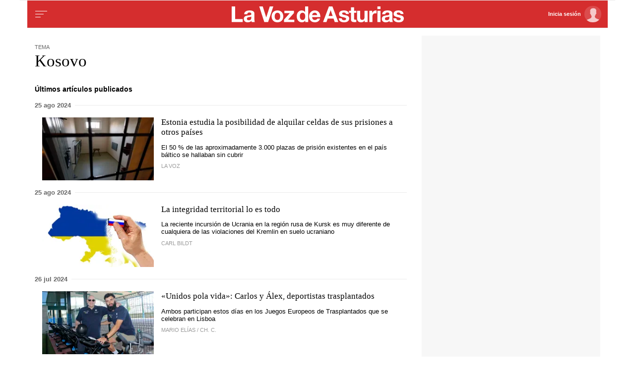

--- FILE ---
content_type: text/html; charset=iso-8859-1
request_url: https://www.lavozdeasturias.es/temas/kosovo/2
body_size: 38042
content:
<!DOCTYPE html>
<html lang="es">
<head>

<link rel="preconnect" href="https://cflvdg.avoz.es">
<link rel="preconnect" href="https://js.lavdg.com">
<link rel="preconnect" href="https://css.lavdg.com">
<link rel="preconnect" href="https://img.lavdg.com">
<link rel="preconnect" href="https://miperfil.lavozdegalicia.es">
<link rel="preconnect" href="https://www.googletagmanager.com">
<link rel="preconnect" href="https://www.google-analytics.com">
<link rel="preconnect" href="https://securepubads.g.doubleclick.net">
<link rel="preconnect" href="https://sb.scorecardresearch.com">
<link rel="preconnect" href="https://adservice.google.com">
<link rel="preconnect" href="https://static.wemass.com">
<link rel="preconnect" href="https://service.wemass.com">
<link rel="preconnect" href="https://sdk.privacy-center.org">
<!-- Generic Site Meta's -->
<meta charset="iso-8859-1">
<meta http-equiv="Content-Type" content="text/html; charset=iso-8859-1" />
<meta name="viewport" content="width=device-width, initial-scale=1, shrink-to-fit=no">
<meta name="theme-color" content="#ffffff">
<link rel="icon" href="[data-uri]"><!-- ok dist/images/favicon.svg -->
<link rel="mask-icon" href="[data-uri]" color="#999999"><!-- ok dist/images/favicon.svg -->
<link rel="apple-touch-icon" href="[data-uri]"><!-- ok dist/images/apple-touch-icon.svg -->
<link rel="manifest" href="/manifest.json"
		       
<!-- SEO Meta's -->
	
        
        
                        
                  <title>Últimas noticias sobre Kosovo. La Voz de Asturias</title>
<meta name="robots" content="index,follow,max-image-preview:large">
<meta name="description" content="Toda la información y última hora sobre Kosovo. Noticias, eventos, reportajes y artículos de opinión.">	




	<link rel="canonical" href="https://www.lavozdeasturias.es/temas/kosovo/">



	
					
		
	<!-- AD TAGS - GAM -->
	<script async src="https://securepubads.g.doubleclick.net/tag/js/gpt.js" type="didomi/javascript" data-vendor="didomi:google"></script>
	<script>
	window.googletag = window.googletag || {};
	googletag.cmd = googletag.cmd || [];

	var listaRefreshBannerDESKTOP=new Array();
	var listaRefreshBannerMOVIL=new Array();
	const mediaQueryMobile = window.matchMedia('(max-width: 1019px)');
    const mediaQueryDesktop = window.matchMedia('(min-width: 1020px)');

	var gptAdSlots = [];  

		var  SKY_DER,  SKY_IZQ,  VOZ_ROBA_DESKTOP,  MEGA_MOBILE,  VOZ_FALDON_DESKTOP,  MEGADESKTOP;
			
	googletag.cmd.push(function() {
		
			SKY_DER = googletag.sizeMapping().
		addSize([1260, 0],[[120,801],[120,601],[450,1001]]).
		addSize([0, 0],[]).
				build();
			SKY_IZQ = googletag.sizeMapping().
		addSize([1260, 0],[[120,800],[120,802],[120,600],[450,1000]]).
		addSize([0, 0],[]).
				build();
			VOZ_ROBA_DESKTOP = googletag.sizeMapping().
		addSize([1020, 0], [[300,600],[300,300],[300,250],[160,600],[250,250],[200,200],[1,1]]).
		addSize([0,0],[]).
				build();
			MEGA_MOBILE = googletag.sizeMapping().
		addSize([1020, 0], []).
		addSize([320, 0], [[320,100],[320,50]]).
		addSize([0, 0], []).
				build();
			VOZ_FALDON_DESKTOP = googletag.sizeMapping().
		addSize([1020,0],[[984,90],[984,80],[984,50],[980,90],[980,50],[970,90],[728,90]]).
		addSize([0, 0], []).
				build();
			MEGADESKTOP = googletag.sizeMapping().
		addSize([1020, 0], [[1200,250],[980,251],[980,250],[980,90],[984,90],[984,250],[970,250],[728,90]]).
		addSize([768, 0], [[728,90]]).
		addSize([0, 0], []).
				build();
		
	if (mediaQueryMobile.matches) {	
	
																																			    		    			
																																																				gptAdSlots["PUB_CABECERO_ad_MegabannerMobile"] = googletag.defineSlot("/125952410/LVDA.Mobile/temas/portada", [[320,100],[320,50],'fluid'], "PUB_CABECERO_ad_MegabannerMobile").defineSizeMapping(MEGA_MOBILE).addService(googletag.pubads()).setTargeting("pos", "megabanner");
																																					
	}
	
	if (mediaQueryDesktop.matches) {	
	
																	    		    			
																																																				gptAdSlots["DETALLE_ad_RobapaginasDesktop"] = googletag.defineSlot("/125952410/LVDA.Desktop/temas/portada", [[300,250],[300,300],[300,600],'fluid'], "DETALLE_ad_RobapaginasDesktop").defineSizeMapping(VOZ_ROBA_DESKTOP).addService(googletag.pubads()).setTargeting("pos", "robapaginas");
																						    		    			
																																																				gptAdSlots["DETALLE_ad_Roba2Desktop"] = googletag.defineSlot("/125952410/LVDA.Desktop/temas/portada", [[300,250],[300,300],[300,600],'fluid'], "DETALLE_ad_Roba2Desktop").defineSizeMapping(VOZ_ROBA_DESKTOP).addService(googletag.pubads()).setTargeting("pos", "Roba2");
																									    		    			
																																																				gptAdSlots["PUB_CABECERO_ad_MegabannerDesktop"] = googletag.defineSlot("/125952410/LVDA.Desktop/temas/portada", [[1200,250],[984,250],[980,251],[980,250],[984,90],[980,90],[970,250],[728,90],[468,90],'fluid'], "PUB_CABECERO_ad_MegabannerDesktop").defineSizeMapping(MEGADESKTOP).addService(googletag.pubads()).setTargeting("pos", "megabanner");
																																	    		    			
																																																				gptAdSlots["skyscraper_izq-id"] = googletag.defineSlot("/125952410/LVDA.Desktop/temas/portada", [[120,600], [120, 800]], "skyscraper_izq-id").defineSizeMapping(SKY_IZQ).addService(googletag.pubads()).setTargeting("pos", "skyscraper_izq");
																						    		    			
																																																				gptAdSlots["skyscraper_der-id"] = googletag.defineSlot("/125952410/LVDA.Desktop/temas/portada", [[120,801], [120, 800], [120, 600]], "skyscraper_der-id").defineSizeMapping(SKY_DER).addService(googletag.pubads()).setTargeting("pos", "skyscraper_der");
																						    		    			
																																																				gptAdSlots["ad-FaldonSuperiorDesktop"] = googletag.defineSlot("/125952410/LVDA.Desktop/temas/portada", [[980, 90], [984, 90],[984,50], [984, 80],[728,90],[728,50],'fluid'], "ad-FaldonSuperiorDesktop").defineSizeMapping(VOZ_FALDON_DESKTOP).addService(googletag.pubads()).setTargeting("pos", "faldonSuperior");
																
	}

				googletag.pubads().setTargeting("tipo","portada");
								
		// REMOVE ON DIST: FOR DEV PURPOSES ONLY
		googletag.pubads().addEventListener('slotRequested', function(event) {
			updateSlotStatus(event.slot.getSlotElementId(), 'fetched');
		});

		googletag.pubads().addEventListener('slotOnload', function(event) {
			updateSlotStatus(event.slot.getSlotElementId(), 'rendered');
		});

		// END REMOVE ON DIST
		
					googletag.pubads().enableSingleRequest();
			googletag.pubads().enableAsyncRendering();
			googletag.pubads().disableInitialLoad()
				googletag.enableServices();

				
																																																																																																																																																																																																																																																																																								
																																																																																																					listaRefreshBannerMOVIL=[gptAdSlots['PUB_CABECERO_ad_MegabannerMobile']];
			listaRefreshBannerDESKTOP=[gptAdSlots['PUB_CABECERO_ad_MegabannerDesktop'],gptAdSlots['ad-FaldonSuperiorDesktop'],gptAdSlots['skyscraper_der-id'],gptAdSlots['skyscraper_izq-id']];
				});

	// REMOVE ON DIST: FOR DEV PURPOSES ONLY	
	function updateSlotStatus(slotId, state) {
		console.log('SLOT: ' + slotId + ' - STATUS: ' + state);
	}

	</script>	


				

<script async type="text/javascript" src="https://service.wemass.com/dmp/68c26b8f637e71a514d87e22f4e512ca.js"></script>
    <script async type="text/javascript" >
	window.didomiOnReady = window.didomiOnReady || [];
	window.didomiOnReady.push(function(){
	    window.__wmass = window.__wmass || {};
	    window.__wmass.bff = window.__wmass.bff || [];
	    window.__wmass.getSegments = window.__wmass.getSegments || function(){
	        let pSegs=[];
	        try  {
	            pSegs = JSON.parse(window.localStorage._papns || '[]').slice(0, 250).map(String);
	        } catch (e) {
	            pSegs = []
	        }
	        return {permutive:pSegs};
	    };
	});
	</script>	
	
		<script async type="text/javascript">
    window.didomiOnReady = window.didomiOnReady || [];
    window.didomiOnReady.push(function(){
        __wmass.bff.push(function () {        
            __wmass.dmp.addon('web',{
                page: {
                    type: "portada",
                    content: {
                        categories: ["Temas"]
                    },
                    article: {
                                                topics: [""],
                        premium: false,
                        paragraphCount: null,
                        section: "Temas"
                    },
                    user: {
                        type: "",
                        age: null,
                        gender: ""
                    }
                }
            });
        });
    });
    
    m_seccion='Temas';
    m_placement_D_Mega=21530747;
    m_placement_M_Mega=21530742;
    m_placement_D_Roba=21530748;
    m_placement_M_Roba=21530743;
    m_placement_M_Pre=21500527;
	m_placement_D_Pre=21500525;
	m_placement_M_Post=21500528;
	m_placement_D_Post=21500526;
        	intext=true;
    	intext_pos=2;
    </script>		
<script type="didomi/javascript" data-purposes="select_personalized_ads,create_ads_profile,measure_ad_performance,select_basic_ads,cookies" async charset="utf-8" src="https://js.lavdg.com/assets/themes/lvda/js/prebidlvda.min.grv-a73dc61b876600afb6c86cffb290564c.js"></script>


	
<script>dataLayer = [{ 
	'idContenido': 'Unknown', 
	'titulo':'Temas', 
	'tituloCanonical': 'Temas', 
	'urlCanonical': '/temas', 
	'pathLevel1': 'temas', 
	'pathLevel2': 'Unknown', 
	'localidad': 'Unknown',  
	'formato': 'portada',  
	'superficie': 'web',  
	'formatoContenido': 'portada-Web', 
	'longitudTexto': 'Unknown',  
	'numPalabras': '0',  
	'numParrafos': '0',  
	'fechaPublicacion': 'Unknown', 
	'horaPublicacion': 'Unknown', 
	'fechaActualizacion': 'Unknown', 
	'horaActualizacion': 'Unknown', 
	'seccionDelegacion': 'Unknown', 
	'autor': 'Unknown', 
	'idAutor': 'Unknown', 
	'tags': 'Unknown', 
	'seccionPublicacion': 'Temas', 
	'seccionAgrupacion': 'Unknown', 
	'seccionAtribucion': 'Temas', 
	'atribucion': 'Unknown', 
	'origenPublicacion': 'Unknown', 
	'statusPaywall': 'Unknown' 
}];</script>


<script>(function(w,d,s,l,i){w[l]=w[l]||[];w[l].push({'gtm.start':
new Date().getTime(),event:'gtm.js'});var f=d.getElementsByTagName(s)[0],
j=d.createElement(s),dl=l!='dataLayer'?'&l='+l:'';j.async=true;j.src=
'https://www.googletagmanager.com/gtm.js?id='+i+dl;f.parentNode.insertBefore(j,f);
})(window,document,'script','dataLayer','GTM-MLKVL7');</script>
<!-- End Google Tag Manager -->



<style>
.d-none,.no-visible{display:none}.v-hidden,.hidden{visibility:hidden}*,*::before,*::after{box-sizing:border-box}html{font-size:100%;font-variant-ligatures:none;text-rendering:optimizeLegibility;font-feature-settings:"kern";font:17px "Neue-Helvetica","Helvetica",Arial,sans-serif;line-height:1.5;font-weight:300;-webkit-text-size-adjust:100%;-webkit-tap-highlight-color:transparent;width:100%;height:100%}input[type=text],input[type=button]{-webkit-appearance:none;-webkit-border-radius:0}body{margin:0;font-size:1rem;background-color:white;font-family:"Neue-Helvetica","Helvetica",Arial,sans-serif}article,aside,figcaption,figure,footer,header,hgroup,main,nav,section,picture,img{display:block;margin:0;padding:0}button{margin:0;font-size:1rem;cursor:pointer}[tabindex="-1"]:focus:not(:focus-visible){outline:0 !important}h1,h2,h3,h4,h5,h6{font:lighter 17px Georgia,"Times New Roman",Times,sans-serif;margin:0}img{width:100%}strong{font-weight:600}h1{font-size:1.4rem;letter-spacing:-.03rem}h2,h3,h4,h5,h6{font-size:1.1rem}a{text-decoration:none;color:#000}a:hover{text-decoration:underline}[class^="ratio"],[class*=" ratio"]{position:relative;width:100%}.ratio2-1{padding-bottom:calc(100% * 1 / 2)}.ratio16-9{padding-bottom:calc(100% * 9 / 16)}.ratio1-1{padding-bottom:100%}.ratio16-9 .jwplayer{position:absolute;width:100% !important;height:100% !important}.media img,.media iframe{position:absolute;width:100%;height:100%}.media iframe{z-index:2}.figure-caption{font-size:.65rem;color:#666;line-height:1.3;display:inline-block;padding:7.5px 0}iframe{max-width:100%}form{width:100%}label{padding:7.5px;font-family:"Neue-Helvetica","Helvetica",Arial,sans-serif}input[type="text"],textarea,select{border:1px solid #ccc;border-radius:4px;color:#000;padding:7.5px;font-family:"Neue-Helvetica","Helvetica",Arial,sans-serif}dd{margin-left:0px}em{font-style:italic}.airship-html-prompt-shadow{position:absolute;z-index:1001}.container{display:block;margin:0 auto;padding:0;background-color:white;width:100%;position:relative;max-width:1200px}.row{display:flex;width:100%;flex-wrap:wrap}.row:not(.f-dir-row){flex-direction:column}.col{margin:0;padding:0 15px;max-width:100%}.sz-0,.sz-10,.sz-20,.sz-30,.sz-40,.sz-50,.sz-60,.sz-70,.sz-80,.sz-90,.sz-100,.sz-33,.sz-67,.sz-25,.sz-75{flex-grow:0}.sz-0{width:0%}.sz-10{width:10%}.sz-20{width:20%}.sz-30{width:30%}.sz-40{width:40%}.sz-50{width:50%}.sz-60{width:60%}.sz-70{width:70%}.sz-80{width:80%}.sz-90{width:90%}.sz-100{width:100%}.sz-33{width:calc(100% / 3)}.sz-67{width:calc(100% / 3 * 2)}.sz-25{width:25%}.sz-75{width:75%}.sz-auto{flex-grow:1}.sz-v-100{height:100%}.filter_invert{filter:invert(1)}.p-rel{position:relative}.fl-r{display:block;float:right}.fl-l{display:block;float:left}.spacer{display:block;width:100%;clear:both;border-top:1px solid #ebebeb;border-bottom:none;border-left:none;border-right:none}.sp-dbl{border-top:3px double #ebebeb}.brd{border:1px solid #ebebeb}.no-brd,.no-brd:focus,.no-brd:hover,.no-brd:active{border:none !important}.circle{border-radius:50%;overflow:hidden;background-color:#f7f7f7}.brd-c-gray-light{border-color:#ccc !important}.brd-t{border-top:1px solid #ebebeb}.brd-b{border-bottom:1px solid #ebebeb}.brd-l{border-left:1px solid #ebebeb}.brd-r{border-right:1px solid #ebebeb}.no-pd{padding:0}.padding{padding:7.5px}.padding-2{padding:15px}.pd-t{padding-top:7.5px}.pd-b{padding-bottom:7.5px}.pd-l{padding-left:7.5px}.pd-r{padding-right:7.5px}.pd-v{padding-top:7.5px;padding-bottom:7.5px}.pd-h{padding-left:7.5px;padding-right:7.5px}.pd-t-2{padding-top:15px}.pd-b-2{padding-bottom:15px}.pd-l-2{padding-left:15px}.pd-r-2{padding-right:15px}.pd-v-2{padding-top:15px;padding-bottom:15px}.pd-h-2{padding-left:15px;padding-right:15px}.no-mg{margin:0}.margin{margin:7.5px}.margin-2{margin:15px}.mg-t{margin-top:7.5px}.mg-b{margin-bottom:7.5px}.mg-l{margin-left:7.5px}.mg-r{margin-right:7.5px}.mg-v{margin-top:7.5px;margin-bottom:7.5px}.mg-h{margin-left:7.5px;margin-right:7.5px}.mg-t-2{margin-top:15px}.mg-b-2{margin-bottom:15px}.mg-l-2{margin-left:15px}.mg-r-2{margin-right:15px}.mg-v-2{margin-top:15px;margin-bottom:15px}.mg-h-2{margin-left:15px;margin-right:15px}.flex{display:flex;flex:1 1 auto;flex-direction:column;flex-wrap:wrap}.d-flex{display:flex}.f-align-base{align-items:baseline}.f-align-center{align-items:center}.f-align-end{align-items:end}.f-align-stretch{align-items:stretch}.f-align-c-end{justify-content:flex-end}.f-align-c-center{justify-content:center}.f-justify-between{justify-content:space-between}.f-justify-center{justify-content:center}.f-justify-end{justify-content:flex-end}.f-dir-row{flex-direction:row}.f-ord-first{order:-1}.f-ord-same{order:0}.f-ord-1{order:1}.f-ord-2{order:2}.f-ord-3{order:3}.f-ord-4{order:4}.f-ord-5{order:5}.f-nowrp{flex-wrap:nowrap}.f-grow{flex-grow:1 !important}.nowrp{white-space:nowrap}.upper{text-transform:uppercase}.linethrough{position:relative}.linethrough:before{content:'';width:100%;height:2px;background:black;position:absolute;top:50%;left:0}.t-sserif{font-family:"Neue-Helvetica","Helvetica",Arial,sans-serif}.t-bld{font-weight:600}.t-bld-min{font-weight:400}.t-align-ctr{text-align:center}.t-align-lft{text-align:left}.t-align-rgt{text-align:right}.t-lh-1{line-height:1.2}.t-lh-2{line-height:2}.sz-t-xxs{font-size:.65rem}.sz-t-xs{font-size:.75rem}.sz-t-s{font-size:.85rem}.sz-t-md{font-size:1rem}.sz-t-lg{font-size:1.3rem}.sz-t-xl{font-size:1.5rem}.sz-t-xxl{font-size:1.95rem}.c-gray-med{color:#666}.c-gray-light{color:#999}.c-gray-min{color:#f7f7f7}.c-white{color:#fff}.c-paid{color:#B69C56}.c-primary{color:#326891}.bg-white-alpha{background-color:rgba(255,255,255,0.2)}.bg-gray-med{background-color:#666}.bg-gray-light{background-color:#999}.bg-gray-min{background-color:#ebebeb}.bg-gray-faint{background-color:#fcfcfc}.bg-blk{background-color:#000 !important}[class^="sz-sq"],[class*=" sz-sq"]{text-align:center;flex-grow:0;overflow:hidden}.sz-sq-xxs{width:1.95rem;height:1.95rem}.sz-sq-xs{width:2.25rem;height:2.25rem}.sz-sq-s{width:2.55rem;height:2.55rem}.sz-sq-md{width:3rem;height:3rem}.sz-sq-lg{width:3.9rem;height:3.9rem}.sz-sq-xl{width:4.5rem;height:4.5rem}.sz-sq-xxl{width:5.85rem;height:5.85rem}.header_sticky{border-bottom:1px solid #ebebeb;background-color:#D52D2E;position:sticky;top:0;left:0;z-index:1000}.logo{width:100%;background-image:url("data:image/svg+xml,%3Csvg width='119px' height='11px' viewBox='0 0 119 11' version='1.1' xmlns='http://www.w3.org/2000/svg' xmlns:xlink='http://www.w3.org/1999/xlink'%3E%3Ctitle%3ELVDA%3C/title%3E%3Cg id='lvda' stroke='none' stroke-width='1' fill='none' fill-rule='evenodd'%3E%3Cg id='lvda_logotipo' transform='translate(-264.000000, -469.000000)' fill='%23FFFFFF' fill-rule='nonzero'%3E%3Cpath d='M271.621272,479.803301 L271.621272,477.806052 L266.369386,477.806052 L266.369386,469 L264,469 L264,479.803301 L271.621272,479.803301 Z M275.047071,480 C275.530003,480 276.002874,479.92939 276.465684,479.788171 C276.928494,479.646951 277.330938,479.399817 277.673015,479.046768 C277.683076,479.1779 277.700683,479.306511 277.725835,479.4326 C277.750988,479.558689 277.783687,479.682256 277.823931,479.803301 L277.823931,479.803301 L279.997125,479.803301 C279.896514,479.641907 279.826087,479.399817 279.785842,479.077029 C279.745598,478.754241 279.725476,478.416323 279.725476,478.063274 L279.725476,478.063274 L279.725476,473.993122 C279.725476,473.519028 279.619835,473.138239 279.408552,472.850757 C279.197269,472.563274 278.92562,472.338835 278.593604,472.177442 C278.261588,472.016048 277.894358,471.907611 277.491915,471.852132 C277.089472,471.796653 276.692059,471.768913 276.299676,471.768913 C275.86705,471.768913 275.436938,471.811784 275.009342,471.897524 C274.581746,471.983265 274.19691,472.127006 273.854833,472.328748 C273.512756,472.530491 273.231046,472.797799 273.009702,473.130674 C272.788358,473.463549 272.662594,473.882164 272.632411,474.38652 L272.632411,474.38652 L274.775422,474.38652 C274.815666,473.962861 274.956522,473.660248 275.197988,473.47868 C275.439454,473.297111 275.77147,473.206327 276.194035,473.206327 C276.385196,473.206327 276.56378,473.218936 276.729788,473.244154 C276.895796,473.269372 277.041681,473.319807 277.167445,473.395461 C277.293209,473.471114 277.393819,473.577029 277.469278,473.713205 C277.544736,473.849381 277.582465,474.033471 277.582465,474.265475 C277.592526,474.487391 277.527129,474.65635 277.386274,474.772352 C277.245418,474.888354 277.054258,474.976616 276.812792,475.037139 C276.571326,475.097662 276.294646,475.143054 275.982752,475.173315 C275.670859,475.203576 275.353934,475.243925 275.03198,475.29436 C274.710025,475.344796 274.390586,475.412884 274.073661,475.498624 C273.756737,475.584365 273.475027,475.712976 273.22853,475.884457 C272.982034,476.055938 272.780812,476.28542 272.624865,476.572902 C272.468918,476.860385 272.390945,477.226043 272.390945,477.669876 C272.390945,478.073361 272.458857,478.421366 272.594682,478.713893 C272.730507,479.006419 272.919152,479.24851 273.160618,479.440165 C273.402084,479.63182 273.683794,479.77304 274.005749,479.863824 C274.327704,479.954608 274.674811,480 275.047071,480 Z M275.846928,478.577717 C275.675889,478.577717 275.509881,478.562586 275.348904,478.532325 C275.187927,478.502063 275.047071,478.449106 274.926338,478.373453 C274.805605,478.297799 274.710025,478.194406 274.639597,478.063274 C274.56917,477.932141 274.533956,477.770747 274.533956,477.579092 C274.533956,477.37735 274.56917,477.210912 274.639597,477.07978 C274.710025,476.948647 274.80309,476.840211 274.918793,476.75447 C275.034495,476.66873 275.17032,476.600642 275.326266,476.550206 C275.482213,476.499771 275.640675,476.459422 275.801653,476.429161 C275.972691,476.3989 276.14373,476.373682 276.314768,476.353508 C276.485807,476.333333 276.649299,476.308116 276.805246,476.277854 C276.961193,476.247593 277.107079,476.209766 277.242903,476.164374 C277.378728,476.118982 277.491915,476.055938 277.582465,475.975241 L277.582465,475.975241 L277.582465,476.777166 C277.582465,476.898212 277.569888,477.059606 277.544736,477.261348 C277.519583,477.46309 277.451671,477.662311 277.340999,477.85901 C277.230327,478.055708 277.059288,478.224668 276.827883,478.365887 C276.596478,478.507107 276.269493,478.577717 275.846928,478.577717 Z M289.208213,479.803301 L292.784929,469 L290.340085,469 L287.910333,476.595598 L287.88015,476.595598 L285.480581,469 L283.050829,469 L286.536995,479.803301 L289.208213,479.803301 Z M295.630926,480 C296.244652,480 296.800527,479.904172 297.298551,479.712517 C297.796575,479.520862 298.221656,479.245988 298.573794,478.887895 C298.925932,478.529803 299.197581,478.098579 299.388741,477.594223 C299.579902,477.089867 299.675482,476.524989 299.675482,475.899587 C299.675482,475.274186 299.579902,474.706786 299.388741,474.197387 C299.197581,473.687987 298.925932,473.254241 298.573794,472.896149 C298.221656,472.538056 297.796575,472.26066 297.298551,472.063961 C296.800527,471.867263 296.244652,471.768913 295.630926,471.768913 C295.0172,471.768913 294.46384,471.867263 293.970847,472.063961 C293.477854,472.26066 293.055288,472.538056 292.70315,472.896149 C292.351012,473.254241 292.079363,473.687987 291.888203,474.197387 C291.697042,474.706786 291.601462,475.274186 291.601462,475.899587 C291.601462,476.524989 291.697042,477.089867 291.888203,477.594223 C292.079363,478.098579 292.351012,478.529803 292.70315,478.887895 C293.055288,479.245988 293.477854,479.520862 293.970847,479.712517 C294.46384,479.904172 295.0172,480 295.630926,480 Z M295.630926,478.396149 C295.268727,478.396149 294.966895,478.325539 294.725429,478.184319 C294.483962,478.043099 294.290287,477.853966 294.144401,477.616919 C293.998515,477.379872 293.895389,477.112563 293.835022,476.814993 C293.774656,476.517423 293.744473,476.212288 293.744473,475.899587 C293.744473,475.586887 293.774656,475.27923 293.835022,474.976616 C293.895389,474.674003 293.998515,474.406694 294.144401,474.174691 C294.290287,473.942687 294.483962,473.753553 294.725429,473.60729 C294.966895,473.461027 295.268727,473.387895 295.630926,473.387895 C295.993125,473.387895 296.297473,473.461027 296.54397,473.60729 C296.790466,473.753553 296.986657,473.942687 297.132543,474.174691 C297.278429,474.406694 297.381555,474.674003 297.441921,474.976616 C297.502288,475.27923 297.532471,475.586887 297.532471,475.899587 C297.532471,476.212288 297.502288,476.517423 297.441921,476.814993 C297.381555,477.112563 297.278429,477.379872 297.132543,477.616919 C296.986657,477.853966 296.790466,478.043099 296.54397,478.184319 C296.297473,478.325539 295.993125,478.396149 295.630926,478.396149 Z M307.330291,479.803301 L307.330291,478.184319 L302.983902,478.184319 L307.04355,473.599725 L307.04355,471.980743 L300.463601,471.980743 L300.463601,473.599725 L304.221416,473.599725 L300.161768,478.184319 L300.161768,479.803301 L307.330291,479.803301 Z M312.470435,480 C312.983551,480 313.443845,479.906694 313.851319,479.720083 C314.258793,479.533471 314.588294,479.228336 314.839821,478.804677 L314.870004,478.804677 L314.870004,479.803301 L316.907374,479.803301 L316.907374,469 L314.764363,469 L314.764363,472.933975 L314.734179,472.933975 C314.492713,472.550665 314.163213,472.26066 313.745678,472.063961 C313.328143,471.867263 312.88797,471.768913 312.42516,471.768913 C311.851679,471.768913 311.348624,471.882393 310.915998,472.109354 C310.483371,472.336314 310.123687,472.636405 309.836946,473.009629 C309.550205,473.382852 309.333892,473.814076 309.188006,474.303301 C309.042121,474.792526 308.969178,475.299404 308.969178,475.823934 C308.969178,476.368638 309.042121,476.893168 309.188006,477.397524 C309.333892,477.90188 309.550205,478.348235 309.836946,478.736589 C310.123687,479.124943 310.488402,479.4326 310.931089,479.65956 C311.373777,479.88652 311.886892,480 312.470435,480 Z M312.998642,478.396149 C312.666627,478.396149 312.382401,478.323017 312.145965,478.176754 C311.90953,478.030491 311.713339,477.838835 311.557392,477.601788 C311.401445,477.364741 311.288258,477.094911 311.21783,476.792297 C311.147403,476.489684 311.112189,476.18707 311.112189,475.884457 C311.112189,475.561669 311.144887,475.25149 311.210284,474.95392 C311.275681,474.65635 311.381323,474.391564 311.527209,474.15956 C311.673094,473.927556 311.86677,473.740945 312.108236,473.599725 C312.349702,473.458505 312.646504,473.387895 312.998642,473.387895 C313.35078,473.387895 313.642552,473.458505 313.873957,473.599725 C314.105362,473.740945 314.294007,473.925034 314.439893,474.151994 C314.585778,474.378955 314.688905,474.64122 314.749271,474.93879 C314.809638,475.236359 314.839821,475.546538 314.839821,475.869326 C314.839821,476.192114 314.809638,476.504814 314.749271,476.807428 C314.688905,477.110041 314.588294,477.379872 314.447439,477.616919 C314.306583,477.853966 314.117938,478.043099 313.881503,478.184319 C313.645067,478.325539 313.35078,478.396149 312.998642,478.396149 Z M321.484136,480 C322.369511,480 323.124093,479.798258 323.74788,479.394773 C324.371667,478.991288 324.834477,478.320495 325.13631,477.382393 L323.249856,477.382393 C323.179428,477.624484 322.988268,477.853966 322.676374,478.070839 C322.364481,478.287712 321.99222,478.396149 321.559594,478.396149 C320.955929,478.396149 320.493119,478.239798 320.171164,477.927098 C319.849209,477.614397 319.67314,477.110041 319.642957,476.41403 L325.272134,476.41403 C325.312379,475.808803 325.262073,475.228794 325.121218,474.674003 C324.980363,474.119211 324.751473,473.624943 324.434549,473.191197 C324.117625,472.757451 323.712666,472.411967 323.219673,472.154746 C322.72668,471.897524 322.148167,471.768913 321.484136,471.768913 C320.890532,471.768913 320.349748,471.874828 319.861786,472.086657 C319.373823,472.298487 318.953773,472.588492 318.601635,472.956671 C318.249497,473.324851 317.977848,473.761119 317.786687,474.265475 C317.595526,474.76983 317.499946,475.314535 317.499946,475.899587 C317.499946,476.504814 317.593011,477.059606 317.779141,477.563961 C317.965271,478.068317 318.229375,478.502063 318.571452,478.865199 C318.913528,479.228336 319.331063,479.508253 319.824057,479.704952 C320.31705,479.901651 320.870409,480 321.484136,480 Z M323.129123,475.05227 L319.642957,475.05227 C319.653018,474.900963 319.685717,474.729482 319.741053,474.537827 C319.796389,474.346171 319.891969,474.164603 320.027794,473.993122 C320.163618,473.821641 320.344718,473.6779 320.571092,473.561898 C320.797467,473.445896 321.081692,473.387895 321.423769,473.387895 C321.946946,473.387895 322.336813,473.529115 322.59337,473.811554 C322.849928,474.093994 323.028512,474.507565 323.129123,475.05227 Z M329.547382,479.803301 L330.392513,477.397524 L334.421977,477.397524 L335.236925,479.803301 L337.696861,479.803301 L333.667396,469 L331.237644,469 L327.162905,479.803301 L329.547382,479.803301 Z M333.803221,475.627235 L331.01127,475.627235 L332.414791,471.662999 L332.444974,471.662999 L333.803221,475.627235 Z M341.696142,480 C342.13883,480 342.573972,479.95713 343.001568,479.871389 C343.429164,479.785649 343.80897,479.636864 344.140986,479.425034 C344.473001,479.213205 344.742135,478.933287 344.948388,478.585282 C345.15464,478.237276 345.257766,477.806052 345.257766,477.291609 C345.257766,476.928473 345.187338,476.623338 345.046483,476.376204 C344.905628,476.129069 344.719498,475.922283 344.488093,475.755846 C344.256688,475.589409 343.992585,475.455754 343.695783,475.354883 C343.398981,475.254012 343.094633,475.168271 342.782739,475.097662 C342.480907,475.027052 342.184105,474.961486 341.892333,474.900963 C341.600562,474.84044 341.341489,474.772352 341.115114,474.696699 C340.88874,474.621045 340.705125,474.522696 340.56427,474.401651 C340.423415,474.280605 340.352987,474.124255 340.352987,473.9326 C340.352987,473.771206 340.393231,473.642595 340.47372,473.546768 C340.554209,473.45094 340.652304,473.377808 340.768007,473.327373 C340.883709,473.276937 341.011988,473.244154 341.152843,473.229023 C341.293699,473.213893 341.424493,473.206327 341.545226,473.206327 C341.927547,473.206327 342.259563,473.279459 342.541273,473.425722 C342.822983,473.571985 342.97893,473.851903 343.009114,474.265475 L345.046483,474.265475 C345.006239,473.781293 344.882991,473.38033 344.676738,473.062586 C344.470486,472.744842 344.211413,472.490142 343.89952,472.298487 C343.587626,472.106832 343.232973,471.970656 342.83556,471.889959 C342.438147,471.809262 342.028158,471.768913 341.605592,471.768913 C341.183027,471.768913 340.770522,471.80674 340.368079,471.882393 C339.965635,471.958047 339.603436,472.089179 339.281482,472.275791 C338.959527,472.462403 338.700454,472.717102 338.504263,473.03989 C338.308072,473.362678 338.209976,473.776249 338.209976,474.280605 C338.209976,474.623567 338.280404,474.913572 338.421259,475.150619 C338.562114,475.387666 338.748244,475.584365 338.979649,475.740715 C339.211054,475.897066 339.475157,476.023155 339.771959,476.118982 C340.068761,476.21481 340.373109,476.298028 340.685003,476.368638 C341.449645,476.530032 342.045765,476.691426 342.473361,476.85282 C342.900957,477.014214 343.114755,477.256304 343.114755,477.579092 C343.114755,477.770747 343.06948,477.929619 342.97893,478.055708 C342.888381,478.181797 342.775193,478.282669 342.639369,478.358322 C342.503544,478.433975 342.352628,478.489454 342.18662,478.524759 C342.020612,478.560064 341.86215,478.577717 341.711234,478.577717 C341.499951,478.577717 341.296214,478.552499 341.100023,478.502063 C340.903831,478.451628 340.730278,478.373453 340.579362,478.267538 C340.428445,478.161623 340.305197,478.025447 340.209617,477.85901 C340.114036,477.692572 340.066246,477.493352 340.066246,477.261348 L338.028876,477.261348 C338.048999,477.785878 338.167216,478.222146 338.38353,478.570151 C338.599843,478.918157 338.876523,479.198074 339.213569,479.409904 C339.550616,479.621733 339.935452,479.77304 340.368079,479.863824 C340.800705,479.954608 341.243393,480 341.696142,480 Z M348.901591,479.878955 C349.112874,479.878955 349.329187,479.873911 349.550531,479.863824 C349.771875,479.853737 349.973097,479.833563 350.154196,479.803301 L350.154196,478.138927 C350.053586,478.159101 349.947944,478.174232 349.837272,478.184319 C349.7266,478.194406 349.610898,478.19945 349.490165,478.19945 C349.127966,478.19945 348.8865,478.138927 348.765767,478.017882 C348.645034,477.896836 348.584667,477.654746 348.584667,477.291609 L348.584667,473.418157 L350.154196,473.418157 L350.154196,471.980743 L348.584667,471.980743 L348.584667,469.635488 L346.441656,469.635488 L346.441656,471.980743 L345.143776,471.980743 L345.143776,473.418157 L346.441656,473.418157 L346.441656,478.033012 C346.441656,478.42641 346.507053,478.744154 346.637847,478.986245 C346.768641,479.228336 346.947226,479.414947 347.1736,479.54608 C347.399974,479.677212 347.661563,479.765475 347.958365,479.810867 C348.255167,479.856259 348.569576,479.878955 348.901591,479.878955 Z M353.518987,480 C353.971736,480 354.414424,479.899129 354.84705,479.697387 C355.279677,479.495644 355.631815,479.167813 355.903464,478.713893 L355.948739,478.713893 L355.948739,479.803301 L357.986109,479.803301 L357.986109,471.980743 L355.843098,471.980743 L355.843098,476.081155 C355.843098,476.878038 355.712304,477.450481 355.450716,477.798487 C355.189127,478.146492 354.766562,478.320495 354.183019,478.320495 C353.669903,478.320495 353.312735,478.161623 353.111513,477.843879 C352.910292,477.526135 352.809681,477.044475 352.809681,476.3989 L352.809681,471.980743 L350.66667,471.980743 L350.66667,476.792297 C350.66667,477.276479 350.709429,477.71779 350.794948,478.116231 C350.880468,478.514672 351.028869,478.852591 351.240151,479.129986 C351.451434,479.407382 351.74069,479.621733 352.10792,479.77304 C352.47515,479.924347 352.945505,480 353.518987,480 Z M361.277368,479.803301 L361.277368,476.277854 C361.277368,475.924805 361.312582,475.596974 361.38301,475.29436 C361.453437,474.991747 361.571655,474.72696 361.737663,474.5 C361.903671,474.27304 362.122499,474.093994 362.394149,473.962861 C362.665798,473.831729 362.997814,473.766162 363.390196,473.766162 C363.52099,473.766162 363.656815,473.773728 363.79767,473.788858 C363.938525,473.803989 364.059258,473.821641 364.159869,473.841816 L364.159869,471.844567 C363.988831,471.794131 363.832884,471.768913 363.692029,471.768913 C363.420379,471.768913 363.158791,471.809262 362.907264,471.889959 C362.655737,471.970656 362.419301,472.084136 362.197957,472.230399 C361.976614,472.376662 361.780422,472.553187 361.609384,472.759972 C361.438346,472.966758 361.302521,473.191197 361.20191,473.433287 L361.171727,473.433287 L361.171727,471.980743 L359.134357,471.980743 L359.134357,479.803301 L361.277368,479.803301 Z M366.887279,470.770289 L366.887279,469 L364.744268,469 L364.744268,470.770289 L366.887279,470.770289 Z M366.887279,479.803301 L366.887279,471.980743 L364.744268,471.980743 L364.744268,479.803301 L366.887279,479.803301 Z M370.452114,480 C370.935047,480 371.407918,479.92939 371.870727,479.788171 C372.333537,479.646951 372.735981,479.399817 373.078058,479.046768 C373.088119,479.1779 373.105726,479.306511 373.130878,479.4326 C373.156031,479.558689 373.18873,479.682256 373.228974,479.803301 L373.228974,479.803301 L375.402168,479.803301 C375.301557,479.641907 375.23113,479.399817 375.190885,479.077029 C375.150641,478.754241 375.130519,478.416323 375.130519,478.063274 L375.130519,478.063274 L375.130519,473.993122 C375.130519,473.519028 375.024878,473.138239 374.813595,472.850757 C374.602312,472.563274 374.330663,472.338835 373.998647,472.177442 C373.666631,472.016048 373.299401,471.907611 372.896958,471.852132 C372.494515,471.796653 372.097102,471.768913 371.70472,471.768913 C371.272093,471.768913 370.841981,471.811784 370.414385,471.897524 C369.986789,471.983265 369.601953,472.127006 369.259876,472.328748 C368.917799,472.530491 368.636089,472.797799 368.414745,473.130674 C368.193401,473.463549 368.067637,473.882164 368.037454,474.38652 L368.037454,474.38652 L370.180465,474.38652 C370.220709,473.962861 370.361565,473.660248 370.603031,473.47868 C370.844497,473.297111 371.176513,473.206327 371.599078,473.206327 C371.790239,473.206327 371.968823,473.218936 372.134831,473.244154 C372.300839,473.269372 372.446725,473.319807 372.572488,473.395461 C372.698252,473.471114 372.798863,473.577029 372.874321,473.713205 C372.949779,473.849381 372.987508,474.033471 372.987508,474.265475 C372.997569,474.487391 372.932172,474.65635 372.791317,474.772352 C372.650462,474.888354 372.459301,474.976616 372.217835,475.037139 C371.976369,475.097662 371.699689,475.143054 371.387795,475.173315 C371.075902,475.203576 370.758978,475.243925 370.437023,475.29436 C370.115068,475.344796 369.795629,475.412884 369.478704,475.498624 C369.16178,475.584365 368.88007,475.712976 368.633573,475.884457 C368.387077,476.055938 368.185855,476.28542 368.029908,476.572902 C367.873961,476.860385 367.795988,477.226043 367.795988,477.669876 C367.795988,478.073361 367.8639,478.421366 367.999725,478.713893 C368.13555,479.006419 368.324195,479.24851 368.565661,479.440165 C368.807127,479.63182 369.088837,479.77304 369.410792,479.863824 C369.732747,479.954608 370.079854,480 370.452114,480 Z M371.251971,478.577717 C371.080932,478.577717 370.914924,478.562586 370.753947,478.532325 C370.59297,478.502063 370.452114,478.449106 370.331381,478.373453 C370.210648,478.297799 370.115068,478.194406 370.04464,478.063274 C369.974213,477.932141 369.938999,477.770747 369.938999,477.579092 C369.938999,477.37735 369.974213,477.210912 370.04464,477.07978 C370.115068,476.948647 370.208133,476.840211 370.323836,476.75447 C370.439538,476.66873 370.575363,476.600642 370.73131,476.550206 C370.887256,476.499771 371.045718,476.459422 371.206696,476.429161 C371.377734,476.3989 371.548773,476.373682 371.719811,476.353508 C371.89085,476.333333 372.054342,476.308116 372.210289,476.277854 C372.366236,476.247593 372.512122,476.209766 372.647946,476.164374 C372.783771,476.118982 372.896958,476.055938 372.987508,475.975241 L372.987508,475.975241 L372.987508,476.777166 C372.987508,476.898212 372.974931,477.059606 372.949779,477.261348 C372.924626,477.46309 372.856714,477.662311 372.746042,477.85901 C372.63537,478.055708 372.464331,478.224668 372.232926,478.365887 C372.001522,478.507107 371.674536,478.577717 371.251971,478.577717 Z M379.438376,480 C379.881064,480 380.316206,479.95713 380.743802,479.871389 C381.171398,479.785649 381.551204,479.636864 381.88322,479.425034 C382.215235,479.213205 382.484369,478.933287 382.690622,478.585282 C382.896874,478.237276 383,477.806052 383,477.291609 C383,476.928473 382.929572,476.623338 382.788717,476.376204 C382.647862,476.129069 382.461732,475.922283 382.230327,475.755846 C381.998922,475.589409 381.734819,475.455754 381.438017,475.354883 C381.141215,475.254012 380.836867,475.168271 380.524973,475.097662 C380.223141,475.027052 379.926339,474.961486 379.634567,474.900963 C379.342796,474.84044 379.083723,474.772352 378.857348,474.696699 C378.630974,474.621045 378.447359,474.522696 378.306504,474.401651 C378.165649,474.280605 378.095221,474.124255 378.095221,473.9326 C378.095221,473.771206 378.135465,473.642595 378.215954,473.546768 C378.296443,473.45094 378.394538,473.377808 378.510241,473.327373 C378.625943,473.276937 378.754222,473.244154 378.895077,473.229023 C379.035932,473.213893 379.166727,473.206327 379.28746,473.206327 C379.669781,473.206327 380.001797,473.279459 380.283507,473.425722 C380.565217,473.571985 380.721164,473.851903 380.751347,474.265475 L382.788717,474.265475 C382.748473,473.781293 382.625225,473.38033 382.418972,473.062586 C382.21272,472.744842 381.953647,472.490142 381.641754,472.298487 C381.32986,472.106832 380.975207,471.970656 380.577794,471.889959 C380.180381,471.809262 379.770392,471.768913 379.347826,471.768913 C378.925261,471.768913 378.512756,471.80674 378.110313,471.882393 C377.707869,471.958047 377.34567,472.089179 377.023715,472.275791 C376.701761,472.462403 376.442688,472.717102 376.246497,473.03989 C376.050306,473.362678 375.95221,473.776249 375.95221,474.280605 C375.95221,474.623567 376.022638,474.913572 376.163493,475.150619 C376.304348,475.387666 376.490478,475.584365 376.721883,475.740715 C376.953288,475.897066 377.217391,476.023155 377.514193,476.118982 C377.810995,476.21481 378.115343,476.298028 378.427237,476.368638 C379.191879,476.530032 379.787999,476.691426 380.215595,476.85282 C380.643191,477.014214 380.856989,477.256304 380.856989,477.579092 C380.856989,477.770747 380.811714,477.929619 380.721164,478.055708 C380.630614,478.181797 380.517427,478.282669 380.381603,478.358322 C380.245778,478.433975 380.094862,478.489454 379.928854,478.524759 C379.762846,478.560064 379.604384,478.577717 379.453468,478.577717 C379.242185,478.577717 379.038448,478.552499 378.842257,478.502063 C378.646065,478.451628 378.472512,478.373453 378.321595,478.267538 C378.170679,478.161623 378.047431,478.025447 377.951851,477.85901 C377.85627,477.692572 377.80848,477.493352 377.80848,477.261348 L375.77111,477.261348 C375.791233,477.785878 375.90945,478.222146 376.125764,478.570151 C376.342077,478.918157 376.618757,479.198074 376.955803,479.409904 C377.29285,479.621733 377.677686,479.77304 378.110313,479.863824 C378.542939,479.954608 378.985627,480 379.438376,480 Z' id='logo_lvda'%3E%3C/path%3E%3C/g%3E%3C/g%3E%3C/svg%3E");background-size:auto 80%;background-repeat:no-repeat;background-position:center center}.btn-inciar-sesion .i-c-usrmnu{background-position:0.12rem 0.25rem;background-repeat:no-repeat;background-size:1.8rem 1.8rem;filter:opacity(0.75) contrast(5) !important}.sso-usuario-logueado{color:#444}.menu_hor [class*="menu_hor"]{display:flex;overflow-x:scroll;-ms-overflow-style:none;scrollbar-width:none;border-bottom:1px solid #ebebeb}.menu_hor [class*="menu_hor"]::-webkit-scrollbar{display:none}.menu_hor a{margin:0 5px;cursor:pointer;white-space:nowrap}.menu_hor a:hover:not([class~="btn"]),.menu_hor a.active:not([class~="btn"]){text-decoration:none;border-bottom:2px solid black;margin-bottom:-2px;text-shadow:#000 1px 0 0;text-rendering:geometricPrecision}.menu_hor span{white-space:nowrap}.menu_hor:not([id^="menu_hor"]){margin-bottom:15px}.d-none,.no-visible{display:none}.v-hidden,.hidden{visibility:hidden}.scroll_row{display:flex;flex-wrap:nowrap;overflow-x:auto;padding-bottom:15px;scroll-behavior:smooth;margin:0px 20px}.scroll_row::-webkit-scrollbar{display:none}.scroll_row .scr_item{flex:0 0 auto;width:233px}.blk-guia-inmo .blk-cl span{color:brown;border-bottom-color:brown !important}.blk-guia-inmo .btn{background-color:brown;color:white}.blk-guia-inmo .ico{position:absolute;z-index:99;top:calc(50% - 20px)}.blk-guia-inmo .ico.fl-l{left:0px}.blk-guia-inmo .ico.fl-r{right:0px}.guia_item .a-min-headline{font-size:.65rem;font-family:"Neue-Helvetica","Helvetica",Arial,sans-serif;text-transform:uppercase}.ecommerce_item.oferplan .a-min-media{padding-bottom:0px;position:relative}.ecommerce_item.oferplan .figure-caption{position:absolute;bottom:0;right:0;z-index:2;margin:0px;padding:0px}.ecommerce_item.oferplan .figure-caption .discount{background:#8BC34A;color:white;padding:7.5px}.ecommerce_item.oferplan h4{font-family:"Neue-Helvetica","Helvetica",Arial,sans-serif;font-weight:700}.ecommerce_item.oferplan .btn{background-color:#03A9F4;color:white}.ecommerce_item.sumavoz .a-min-media{padding-bottom:0px;position:relative}.ecommerce_item.sumavoz .figure-caption{position:absolute;bottom:0;right:0;z-index:2;margin:0px;padding:0px}.ecommerce_item.sumavoz .figure-caption .discount{background:white;color:black;padding:7.5px}.ecommerce_item.sumavoz h4{font-family:"Neue-Helvetica","Helvetica",Arial,sans-serif;color:white;font-size:.85rem;font-weight:600;margin-top:15px}.ecommerce_item.sumavoz h4 a{color:white}.ecommerce_item.sumavoz .btn{background-color:white;color:#D52D2E}.article-min{display:flex;position:relative;width:100%;flex-wrap:wrap}.article-min:not(:last-child,.highlight){padding-bottom:15px}.article-min+.article-min:not(.highlight){padding-top:15px;border-top:1px solid #ebebeb}.article-min .figure-caption{padding-top:2px;padding-bottom:1px;margin-bottom:-20px;color:#999;width:100%;text-align:right}.article-min .figure-caption strong{text-transform:uppercase;font-weight:100}.art-min-opi .a-min-headline{font-style:italic}.art-min-opi .a-min-author{font-family:Georgia,"Times New Roman",Times,sans-serif;font-weight:bold}.thumb-centered .art-min-opi{text-align:center}.thumb-centered .art-min-opi .a-min-media{min-width:100% !important;max-width:100% !important;display:flex;justify-content:space-around;margin-left:0px !important}.thumb-centered .art-min-opi .a-min-media .media{width:75px !important;padding-bottom:75px !important;margin-bottom:7.5px}.thumb-opi .a-min-content{display:flex;flex-direction:column}.thumb-opi .a-min-content .a-min-headline{order:1}.access-subscribers .a-min-headline:before{content:"+";font-family:Georgia, "Times New Roman", Times, sans-serif;display:inline-block;font-size:.70rem;padding:2px 5px;border-radius:3px;color:#fff;position:relative;font-weight:600;line-height:1;top:-2px;margin:0px;background:#b69c56;vertical-align:middle;letter-spacing:0;word-spacing:0}:not(.art-min-thumb)>.article-min:not(.art-min-thumb,.bg-image,.ecommerce_item) .a-min-media{padding-bottom:20px}.art-min-thumb .art-min-opi .a-min-media,.art-min-thumb.art-min-opi .a-min-media{flex:1;min-width:75px;max-width:75px;margin-left:15px}.art-min-thumb .art-min-opi .a-min-media .media,.art-min-thumb.art-min-opi .a-min-media .media{position:relative;width:100%;padding-bottom:100%;overflow:hidden;border-radius:50%}.art-min-thumb .art-min-opi .a-min-media .media img,.art-min-thumb.art-min-opi .a-min-media .media img{object-fit:cover}.art-min-thumb .art-min-opi .a-min-media .figure-caption,.art-min-thumb.art-min-opi .a-min-media .figure-caption{display:none}.art-min-thumb .art-min-opi .a-min-media img,.art-min-thumb.art-min-opi .a-min-media img{filter:grayscale(1)}.art-min-thumb .art-min-opi :not(.highlight) .a-min-media,.art-min-thumb.art-min-opi :not(.highlight) .a-min-media{margin-left:15px}.h-bld .col:not(.art-min-two-col) article:first-of-type .a-min-headline a{text-shadow:#000 1px 0 0;text-rendering:geometricPrecision}.fxd-height article.bg-image{height:350px !important;flex-grow:0 !important}.a-min-cl{text-transform:uppercase;font-weight:600;font-size:.65rem;width:100%;height:30px;display:flex;align-items:center}.a-min-media{width:100%}.a-min-media .figure-caption{float:left}.a-min-author{font-size:.65rem;text-transform:uppercase;margin-bottom:0;margin-top:0;color:#999}.a-min-author a{color:#999 !important}ul.a-min-related{font-size:.85rem;font-family:Georgia,"Times New Roman",Times,sans-serif;line-height:normal;list-style-image:url("/assets/themes/lvda/img/icons-related/related-04.svg")}ul.a-min-related li a.a-min-related-link{margin-right:5px}ul.a-min-related.access-subscribers li a.a-min-related-link::before{content:"+";font-family:Georgia, "Times New Roman", Times, sans-serif;display:inline-block;font-size:.70rem;padding:2px 5px;border-radius:3px;color:#fff;position:relative;font-weight:600;line-height:1;top:-2px;margin:0px;background:#b69c56;vertical-align:middle;letter-spacing:0;word-spacing:0}.a-min-text{font-size:.85rem;margin-top:0;line-height:130%;color:#444;margin-bottom:7.5px}.a-min-text a{text-decoration:none;border-bottom:1px dotted #444;color:#444}.a-min-text a:hover{border-bottom-style:solid}.art-min-thumb .article-min,.art-min-thumb.article-min{flex-direction:row-reverse}.art-min-thumb .a-min-media{flex:1;max-width:150px;min-width:150px}.art-min-thumb :not(.highlight) .a-min-media,.art-min-thumb:not(.highlight) .a-min-media{margin-left:15px}.art-min-thumb .a-min-content{flex:1}.art-min-thumb .figure-caption{display:none}.highlight{flex-grow:2;flex-direction:column;background-color:black;color:white}.highlight .a-min-cl{padding:0 15px}.highlight .figure-caption{padding-right:5px}.highlight .a-min-content{padding-right:15px;padding-left:15px;padding-bottom:15px}.highlight a{color:white;border-color:white}.art-min-thumb .highlight .a-min-media,.art-min-thumb .highlight .a-min-content{padding-right:15px;padding-bottom:15px}.art-min-thumb .highlight.thumb-square .a-min-media{max-width:115px;min-width:115px}.art-min-thumb .highlight:not(.art-cl){padding-top:15px}.art-min-thumb .highlight.art-cl .a-min-cl{border-bottom:1px dotted #333}.art-min-thumb .highlight.art-cl .a-min-content,.art-min-thumb .highlight.art-cl .a-min-media{padding-top:15px}.highlight+.article-min{border-top:none}.hlg-native,.patrocinado{background-color:beige;color:black}.hlg-native a,.patrocinado a{color:black;border-color:black}.hlg-native .a-min-media,.patrocinado .a-min-media{padding-bottom:10px}.hlg-native .a-min-media .figure-caption,.patrocinado .a-min-media .figure-caption{display:none}.cl-demo .a-min-cl{background:transparent url("/images/cl-demo2.png") no-repeat left top}.cl-demo .a-min-cl span{opacity:0}.bg-image{flex-grow:2;position:relative;color:white;overflow:hidden;height:400px;max-height:100%}.bg-image+.article-min{margin-top:15px}.bg-image a{color:white;border-bottom-color:white}.bg-image .figure-caption{display:none}.bg-image .a-min-text{color:white}.bg-image .a-min-media{position:absolute;z-index:1;height:100%}.bg-image .a-min-media .media{height:100%}.bg-image .a-min-media img{object-fit:cover}.bg-image .a-min-media a{color:white !important}.bg-image .a-min-cl{position:absolute;z-index:2;padding-left:15px}.bg-image .a-min-content{position:absolute;z-index:2;bottom:0;padding:30px 15px 15px 15px;background:linear-gradient(to bottom, transparent 0%, #000 80%);width:100%}.art-cl-ad{text-transform:uppercase;font-weight:600;font-size:.6rem;width:100%;height:30px;display:flex;align-items:center}.box{margin:15px;padding:14px;width:calc(100% - 30px);border:1px solid #ccc;background:#f7f7f7;overflow:hidden}.box .blk-cl{width:100%;margin-left:0px;margin-right:0px;margin-top:0px}.box_letters{background-color:#E8F7FF;border-color:#CEE9F8}.box_letters hr{border-color:#CEE9F8}.box_top,.box_top_ed{border-color:#ebebeb;background-color:transparent}.box_top .ico,.box_top_ed .ico{border-radius:4px;background:black;color:white}.box_top .ico.i-cn-7-dias,.box_top_ed .ico.i-cn-7-dias{background-color:#B69C56}.box_top .bx_top_art,.box_top_ed .bx_top_art{font-weight:400}.box_top .bx_top_art ol,.box_top_ed .bx_top_art ol{list-style-type:none;font-size:.85em;padding-left:0px}.box_top .bx_top_art ol li,.box_top_ed .bx_top_art ol li{counter-increment:to_articles;display:flex;font-size:0.85rem;margin-bottom:0.5rem;align-items:center;align-items:baseline}.box_top .bx_top_art ol li::before,.box_top_ed .bx_top_art ol li::before{content:counter(to_articles);font-weight:bold;font-size:1rem;margin-right:1rem;padding-right:15px;border-right:1px solid #000}.box_top .bx_top_art ol li:nth-child(-n+9):before,.box_top_ed .bx_top_art ol li:nth-child(-n+9):before{content:"0" counter(to_articles)}.box_top{background:none}.box_suma{background-color:#D52D2E;padding:30px;border:none}.box_suma .suma_tagline{color:white;margin-bottom:15px;padding-bottom:15px;border-bottom:1px solid white}.box_suma .suma_tagline{color:white;margin-bottom:15px;padding-bottom:15px;border-bottom:1px solid white}.box_suma .spacer{border-top-style:dotted !important}.box_suma .logo_suma{width:150px;display:inline;vertical-align:middle}.box_suma .txt_highlight{background:black;padding:2px 10px 6px 10px}.box_suma .brand_logo{max-width:200px;filter:grayscale(100%) contrast(140%);mix-blend-mode:multiply}.box_suma .suma_header{background-color:#D52D2E;color:white}.box_suma .suma_category{background-color:black;padding:3.75px 7.5px;margin-bottom:-15px;color:white}.box_suma .suma_discount{background:white;color:#D8375B;transform:rotate(-15deg);position:absolute;right:15px;bottom:0;padding:3px 10px}.box_suma .brands .col+.col{border-left-color:#af3752;border-left-style:dotted}.box_suma .btn{background:white}.box_xlsemanal{background-color:#000;padding:30px;border:none}.box_xlsemanal .article-min .a-min-cl a,.box_xlsemanal .article-min .a-min-headline a,.box_xlsemanal .article-min .a-min-author a{color:#fff}.box_subs{background-color:#f4ebd5;padding:30px;border:none}.box_subs .prehead{color:#b19c68;border-bottom:2px solid #b19c68;margin-bottom:15px}.box_subs .col{border-color:#e9e0c9 !important}.box_subs .news_cover .news_cover_image{width:100%;height:auto;margin-bottom:-175px}.box_pdf{background-color:#f4ebd5;padding:30px;border:none}.box_pdf .prehead{color:#b19c68;border-bottom:2px solid #b19c68;margin-bottom:15px}.box_pdf .col{border-color:#e9e0c9 !important}.box_pdf .news_cover .news_cover_image{width:100%;height:auto;margin-bottom:-200px;border:1px solid #e9e0c9;border-radius:4px}.box_editorial{border:3px double #e4d7b5;background-color:#f4ebd5;overflow:visible !important}.box_editorial h1{position:relative;padding-bottom:7.5px;text-align:center}.box_editorial .firma_srfl{width:242px;max-width:80%}.box_editorial .cargo_srfl{position:relative}.box_editorial .cargo_srfl:before{content:" ";width:100%;height:3px;background:#CDBF9C;position:absolute;top:calc(50% - 1px);z-index:1}.box_editorial .cargo_srfl span{margin:0 35px;padding:0 10px;z-index:2;position:relative;background:#f4ebd5;color:#b19c68}.box_editorial .imagen_srfl{margin-bottom:-18px;width:250px}.strip_row{height:100%}.strip{margin:0 auto;max-height:275px;width:auto !important;max-width:100%}.box_servicios{background:transparent}.box_servicios .access-subscribers::before{content:"+";font-family:Georgia,"Times New Roman",Times,sans-serif;display:inline-block;font-size:.8rem;padding:0px 3px 1px 3px;border-radius:4px;color:#fff;font-style:italic;font-weight:100;line-height:1;margin:4px;background:#b69c56;vertical-align:middle;letter-spacing:0;word-spacing:0;position:absolute;top:0;left:50%;border:2px solid white;z-index:99}@font-face{font-family:'icons-services';src:url("[data-uri]") format("truetype")}[class^="i-cs-"]:before,[class*=" i-cs-"]:before{font-family:"icons-services"}.i-cs-newsl:before{content:"\ef13"}.i-cs-hemer:before{content:"\efa7"}.i-cs-weather:before{content:"\ee5b"}.i-cs-apps:before{content:"\ea3b"}.i-cs-pdf:before{content:"\efd6"}.i-cs-educa:before{content:"\eade"}.i-cs-disc:before{content:"\efdd"}.i-cs-rdio:before{content:"\ea4f"}.i-cs-obitu:before{content:"\ef92"}.box_enTuEdicion{background-color:#ecfbfb;padding:16px;border-radius:8px;padding-bottom:60px}.box_enTuEdicion #menu_ed a{display:table-row}.box_enTuEdicion .menu_hor a:hover:not([class~="btn"]),.box_enTuEdicion .menu_hor a.active:not([class~="btn"]){color:#D52D2E;border-bottom:0px;text-shadow:#D52D2E 1px 0 0}.box_enTuEdicion .flecha{width:40px;height:40px;transform:rotate(45deg);background-color:#fff;position:absolute;top:116px;right:calc(100% - 16.666% - 30px);z-index:2;border-bottom:2px solid #ebebeb;border-left:2px solid #ebebeb}.box_enTuEdicion .blk .blk-cl:not([class*="blk-col"]){margin-bottom:0px}.box_enTuEdicion .blk .blk{margin-top:0px}.box_enTuEdicion #menu_loca a{display:block}.box_enTuEdicion .weather{overflow-x:scroll;width:calc(100% - 30px);margin-left:15px;margin-right:15px}.box_enTuEdicion .weather::-webkit-scrollbar{display:none}.box_enTuEdicion .bg-white{background-color:#fff;border-radius:8px;box-shadow:-2px 2px #ebebeb}.box_enTuEdicion .bg-white .blk-cl a span{color:#D52D2E;border-bottom:3px solid #D52D2E}.box_enTuEdicion .bg-white .blk-cl a span:hover{color:#666;border-bottom:3px solid #666}.box_enTuEdicion .bt-edt{position:absolute;top:calc(100% + 15px);left:0px}.box_enTuEdicion .blk::after{margin-bottom:-1px}.i-nube{margin:3px auto;width:48px;height:48px}@-webkit-keyframes blink-animation{to{opacity:75%}}.box_urgente{padding:0 15px;width:100%;margin:15px 0;background:#f7f7f7}.box_urgente .box_urg_container{display:block !important}.box_urgente .box_urg_tag{display:inline-block;color:white;background-color:#D52D2E;padding:10px 6px;border-radius:4px;line-height:0;opacity:100%;animation:blink-animation 1s steps(2, start) infinite}h1{display:block;text-align:center;font-weight:bold;font-family:"Roboto Condensed", sans-serif;font-style:normal;text-transform:uppercase;font-size:23px;margin:15px 15px 5px 15px;padding-bottom:8px;border-bottom:1px solid #ccc;position:relative}h1 span{color:#e42644}.contenedor_premio a{font-family:"Roboto Condensed", sans-serif;font-weight:bolder;font-size:22px;display:block;text-align:center;cursor:pointer;letter-spacing:1px}.premios{position:relative;margin:16px 20px;background:#fff;border-radius:4px;-webkit-box-shadow:0 0 10px 0 rgba(0,0,0,0.15);box-shadow:0 0 10px 0 rgba(0,0,0,0.15);padding:15px 5px;text-align:center;height:75px;display:flex;-webkit-align-items:center;-moz-align-items:center;-ms-align-items:center;align-items:center;justify-content:center}.premios h2{margin:0;font-size:14px;font-weight:300;position:absolute;top:-14px;display:block;text-align:center}.premios h2 span{background:#757575;font-family:"Roboto Condensed", sans-serif;text-transform:uppercase;color:#fff;display:inline-block;padding:5px;border-radius:4px;font-weight:normal;min-width:120px}.premios.premio1>h2>span{background:#DFBA69 !important}.premios ul{display:flex;justify-content:center;flex-wrap:wrap;padding-inline-start:0px}.premios ul li{display:inline-block;padding:5px 15px 5px 0;position:relative}.premios ul li:after{content:"/";display:block;padding:0;position:absolute;right:3px;top:7px;color:#ccc;font-family:"Roboto Condensed", sans-serif;font-weight:300;font-size:19px}.premios ul li:last-child:after{content:" "}.contenedor_buscador{padding:13.33333px;min-height:1%;overflow:hidden;margin-bottom:20px;display:flex;width:100%;flex-wrap:wrap;position:relative}.contenedor_buscador h3{font-family:"Roboto Condensed", sans-serif;font-size:14px;font-weight:bold;margin:0 10px 0 0}@media (max-width: 960px){.contenedor_buscador h3,.contenedor_buscador form{text-align:center;padding:8px}.premi1,.premio5{height:105px}}.a-min-media .media{display:flex}.menu_tag{width:100%}.menu_tag [class^="menu_hor"]{display:flex;overflow-x:scroll;padding:15px 0;-ms-overflow-style:none;scrollbar-width:none}.menu_tag [class^="menu_hor"]::-webkit-scrollbar{display:none}.menu_tag a{margin:0 7.5px;white-space:nowrap;border-bottom:1px dotted #ebebeb}.menu_tag a:hover{text-decoration:none;border-color:black}.menu_tag span{white-space:nowrap}.menu_tag.blk-col-gray [class*="menu_hor"]{padding-left:15px;padding-right:15px}.str>.menu_tag:not(.blk-col-gray){border-bottom:1px solid #ebebeb}.blk>.menu_tag{border-top:1px solid #ebebeb;margin:14px 15px 0 15px;z-index:2}.menu_hor+.menu_tag{margin-top:-15px}.blk .menu_hor:not([id^="menu_hor"]){width:calc(100% - 30px);margin-left:15px;margin-right:15px}:not(.blk-cl)+.menu_hor [class*="menu_hor"]{padding-top:7.5px;padding-bottom:7.5px}.blk-cl+.menu_hor [class*="menu_hor"]{padding-top:15px;padding-bottom:15px}[id^="menu_hor"]+.blk{margin-top:-1px}.str>.blk-cl{margin-bottom:-1px !important}.blk:after{content:" ";position:absolute;left:15px;bottom:0px;width:calc(100% - 30px);height:1px;background:#ebebeb}.blk .row{margin-left:-15px;margin-right:-15px;width:calc(100% + 30px)}.blk .blk{border-bottom:none;margin-bottom:none;position:relative}.blk .col:not(.art-min-thumb){display:flex;flex-direction:column}.blk .blk_author{display:flex;align-items:flex-end}.blk .blk_autor_img{width:auto}.blk .blk_autor_sign{width:auto}.lyout{height:100%}.m-gallery .media:before,.m-video .media:before{position:absolute;font-family:"icons";font-style:normal;font-weight:normal;color:white;text-shadow:0px 0px 3px grey;z-index:1;display:flex;align-items:flex-end}:not(.art-min-thumb) .m-video .media:before{top:calc(50% - 20px);left:calc(50% - 20px);font-size:40px}.art-min-thumb .m-video .media:before{bottom:7.5px;left:15px;font-size:30px}:not(.art-min-thumb-mb) :not(.art-min-thumb) .m-gallery .media:before{bottom:0px;left:10px;font-size:30px}.art-min-thumb .m-gallery .media:before,.art-min-thumb-mb .m-gallery .media:before{bottom:7.5px;left:15px;font-size:16px}.m-video .media:before{content:'\e804'}.m-gallery .media:before{content:'\e803'}.cl-patrocinio[class*="blk-col"]{padding:0 15px 0 15px !important}.cl-patrocinio.blk-cl{margin-top:1px}.cl-patrocinio a{font-weight:100}.cl-patrocinio a span{align-self:center}.cl-patrocinio span{margin-right:7.5px}.cl-patrocinio img{height:30px;width:auto}.blk[class*="blk-col"] .cl-patrocinio{padding-top:0px !important}.art-cl-patrocinio img{height:30px;width:auto}.art-cl-patrocinio:not(.hlg-native,.art-cl-patrocinio.patrocinio)+.article-min{padding-top:0}.blk-cl{z-index:2;position:relative;width:100%;border-bottom:3px double #ebebeb}.blk-cl a{width:100%;display:flex;align-items:flex-end;text-decoration:none}.blk-cl a:hover{color:#888}.blk-cl a span:not(.blk_author){border-bottom:3px solid black;margin-bottom:-3px}.blk-cl a span:not(.blk_author):hover{border-bottom-color:#888}.blk-cl span:not(.blk_author){display:inline-block}.blk-cl.cl-ed a{color:#D52D2E}.blk-cl.cl-ed a span{border-color:#D52D2E}.blk-cl.cl-img-auth img{max-width:285px;height:auto}.blk-cl.cl-ptrcno span{font-weight:100;display:block;text-align:center}.blk-cl:not(:first-child){padding-top:30px}.str{padding:15px 0 30px 0}.str.no-pd-b{padding-bottom:0}.str.no-pd-t{padding-top:0}.str>.blk-cl[class*="blk-col"]{padding:15px 15px 0 15px}.str>.blk[class*="blk-col"]:last-child{margin-bottom:-1px}[class*="blk-col"]{margin-left:0px !important;width:100% !important;margin-left:0px !important}[class*="blk-col"].menu_hor{padding:0 15px;margin-bottom:0px !important}[class*="blk-col"]+.blk:not([class*="blk-col"]){margin-top:15px}.blk-col-gray{background-color:#f7f7f7}.blk-col-gray .menu_tag{background-color:#f7f7f7}.blk-col-patrocinado{background-color:beige}.blk-col-patrocinado .menu_tag{background-color:#f7f7f7}.blk-col-patrocinado .col{border-color:#e3e3cf !important}.blk-col-patrocinado [class*="menu_hor"]{border-color:#e3e3cf !important}.blk-col-patrocinado .blk-cl,.blk-col-patrocinado.blk-cl{border-bottom-color:#e3e3cf !important}.blk-col-edition{background-color:#e8f5f5}.blk-col-edition .col{border-color:#cfdfdf !important}.blk-col-edition .menu_tag{border-color:#cfdfdf !important;background-color:#e8f5f5}.blk-col-edition .cl-patrocinio{background-color:#e8f5f5 !important}.blk-col-edition .cl-patrocinio a{background-color:#e8f5f5 !important;border-color:#cfdfdf !important;margin-left:5px}.blk-col-edition .article-min{border-color:#cfdfdf !important}.blk-col-edition .blk-col-ed-logo{align-items:center !important}.blk-col-edition .blk-col-ed-logo img{width:auto !important;max-width:80% !important;height:auto !important}.blk-col-edition .blk-col-ed-logo span{border-color:#D52D2E}.blk-col-edition .btn{border-color:#cfdfdf}.blk-col-edition [class*="menu_hor"]{border-color:#cfdfdf !important}.blk-col-edition .menu_social a{background-color:white}.blk-col-edition .blk-cl a,.blk-col-edition.blk-cl a{border-color:#cfdfdf !important}.blk-col-edition .blk-cl a:not(.blk-col-ed-logo) span,.blk-col-edition.blk-cl a:not(.blk-col-ed-logo) span{border-color:#cfdfdf !important}.blk-col-blk{background-color:#000}.blk-col-blk .col{border-color:#333 !important}.blk-col-blk .menu_tag{border-color:#333 !important;background-color:#000}.blk-col-blk .article-min{border-color:#333 !important}.blk-col-blk .article-min .a-min-headline a{color:#fff}.blk-col-blk .article-min .a-min-cl,.blk-col-blk .article-min .a-min-cl a{color:#fff}.blk-col-blk .btn{border-color:#333}.blk-col-blk [class*="menu_hor"]{border-color:#333 !important}.blk-col-blk .blk-cl a,.blk-col-blk.blk-cl a{color:#fff;border-color:#333 !important}.blk-col-blk .blk-cl a span,.blk-col-blk.blk-cl a span{border-color:#fff !important}
</style>
<link rel="stylesheet" href="https://css.lavdg.com/assets/themes/lvda/css/hm_news_tags_mobile.grv-212234cb78e1e9ac5ceefef899288968.css" media="(max-width: 1019px)" />		
<link rel="stylesheet" href="https://css.lavdg.com/assets/themes/lvda/css/hm_news_tags_desktop.grv-95dfcef508e83bf2947e76f844f4013a.css" media="(min-width: 1020px)" />
	
<link rel="preload" as="style" media="all" href="https://cflvdg.avoz.es/assets/themes/lvda/css/hm_news_tags_noncritical.csss"  />
<link rel="stylesheet" media="all" href="https://css.lavdg.com/assets/themes/lvda/css/hm_news_tags_noncritical.grv-29cd1d6b719e9843bd6e46da7a242bed.css" />	  

		<style>
/* ESTILO QUE BLOQUEA SCROLL */
    body.blocked {
        width: 100%;
        height: 100;
        overflow: hidden;
    }

    body.blocked::before {
        content: "";
        position: absolute;
        top: 0;
        left: 0;
        width: 100%;
        height: 100%;
        background: black;
        z-index: 100000000;
        opacity: 0.5;
    }
</style>  

	    


	

	<meta name="robots" content="index,follow">
<meta name="description" content="Toda la información y última hora sobre Kosovo. Noticias, eventos, reportajes y artículos de opinión.">	
<meta name="keywords" content="">
<meta itemprop="mainEntityOfPage" content="https://www.lavozdeasturias.es#">    <meta property="og:site_name" content="La Voz de Asturias">
<meta property="og:locale" content="es_ES">
<meta property="og:rich_attachment" content="true">

<meta property="fb:admins" content="100004577252788">
<meta property="fb:app_id" content="1736629223247823">
<meta property="fb:profile_id" content="100004577252788">
<meta property="fb:pages" content="101351926940208,1784490615159918,238338249551162">


<meta property="og:url" content="https://www.lavozdeasturias.es">

<meta property="og:title" content="Últimas noticias sobre Kosovo. La Voz de Asturias">
<meta property="og:description" content="Toda la información y última hora sobre Kosovo. Noticias, eventos, reportajes y artículos de opinión.">
<meta property="article:publisher" content="https://www.facebook.com/lavozdeasturias">

<meta property="og:image" content="https://www.lavozdeasturias.es/assets/themes/lvda2017/images/og_default.png" />
<meta property="og:image:secure_url" content="https://www.lavozdeasturias.es/assets/themes/lvda2017/images/og_default.png" />
<meta property="og:image:width" content="1200" />
<meta property="og:image:height" content="630" />


<!-- Article Content Specific FB Tags -->






	<!-- Site property -->	
<!-- meta name="twitter:site"             content="lavozdeasturias" -->

<!-- Common Twitter s Tags (Article, Video) -->	

<meta name="twitter:title"               content="Últimas noticias sobre Kosovo. La Voz de Asturias">
<meta name="twitter:description"         content="Toda la información y última hora sobre Kosovo. Noticias, eventos, reportajes y artículos de opinión.">

<!-- Article Content Specific TW Tags -->


<!-- Video Content Specific TW Tags -->

















</head>
	
    
    <body id="tags" class="home tags">
								  																																						
						<!-- debug: MegabannerDesktop -->
						 			 																						  <div class="container tophead-ad">
												<div class="ad_fixed_h fixed_MegabannerDesktop MegaHeader  d-none-mb">
								    <div class="adpos ad_MegabannerDesktop" id="PUB_CABECERO_ad_MegabannerDesktop" data-ad="no">
				        <script type="didomi/javascript">
				            if (mediaQueryDesktop.matches) {	
				                googletag.cmd.push(function() {
				                	googletag.display('PUB_CABECERO_ad_MegabannerDesktop');
				                					                });
				            }
				        </script>    
				    </div>
				    				    	<div class="cover"></div>
				    								  </div>
												  </div>
											
	  								  																																						
						<!-- debug: MegabannerMobile -->
									 																						<div id="ad_faldon_mobile" class="adpos adSticky hidden-dk">
									<div id="PUB_CABECERO_ad_MegabannerMobile" class="postload">
				        <script type="didomi/javascript">
				            if (mediaQueryMobile.matches) {
				                googletag.cmd.push(function() {
				                	googletag.display('PUB_CABECERO_ad_MegabannerMobile');
				                					                });
				            }
				        </script>   
				    </div> 
				    				    	<button class="icon i-close" aria-label="cerrar" onclick="switchBtn('ad_faldon_mobile');"><span class="d-none">Cerrar</span></button>
				    				    				    	<div class="cover"></div>
				    								</div>
														
	  								<main class="root container">	
			
			<header id="lvg_header" class="row flex header_sticky">
				<div class="row flex f-dir-row padding">				
	<div class="sz-10 sz-dk-20 flex">						
		<button class="icon i-menu no-brd filter_invert" aria-label="Menu" onclick="switchBtn('menu_site');">
			<span class="d-none">Menu</span>
		</button>						
	</div>
					
	<div class="sz-80 sz-dk-60 flex">						
		<a class="logo flex sz-100" aria-label="Volver a portada" href="/">
			<span class="d-none">La Voz de Asturias</span>
		</a>			        
	</div>		
	<!-- SSO -->
<div id="SSOContained_bl1Mobile" class="contenedorSSO sz-10 sz-dk-20 flex f-dir-row f-align-center f-align-c-end" >
			                
	<button type="button" class="botonSSO usuarioAnonimo btn-inciar-sesion mg-l-2 no-brd sz-t-xxs d-none"
		name="login"
		aria-haspopup="true"
		aria-expanded="false"
		aria-label="Inicia sesión">
		<span class="flex f-dir-row f-align-center ">
			<span class="d-none-mb c-white t-bld">Inicia sesión</span>			
			<span class="ico i-user i-c-usrmnu circle flex bg-white-alpha sz-sq-xxs sz-t-xxl mg-l"></span>
		</span>
	</button>
			                
	<button class="botonSSO btn-inciar-sesion no-brd sz-t-xxs usuarioIdentificado d-none"
		name="cuenta"
		data-toggle="modal"
		data-target="#popupIdentificado"
		aria-label="Accede a mi cuenta"		                	
		onclick="switchBtn('popupIdentificado');">
		<span class="flex f-dir-row f-align-center ">
	    	<span class="d-none-mb c-white t-bld">Mi cuenta</span>
	    	<span class="ico i-user i-c-usrmnu circle flex bg-white-alpha sz-sq-xxs sz-t-xxl mg-l"></span>
	    </span>							
	</button>
							
</div></div>			</header>			
		    			        		
			
			
			<!-- CONTENT BLOCK -->			
	        <div class="row f-dir-row p-rel mg-t-2">            
	          
				<!-- MAIN TEXT -->
				<div class="col sz-dk-67 txt-blk">

				
										<!-- TAG INFO -->
<div class="pd-b-2 mg-b-2">
	<div class="row">
					
		<div class="col flex hdln-blk no-brd no-pd">
								
			<div class="data flex f-dir-row f-align-center mg-t-2">


				<div class="d-flex topic_tag">
					<span class="sz-t-xxs c-gray-med t-sserif">TEMA</span>

					<span class="topic_tag_text t-lh-1">Kosovo</span>

									</div>

			</div>

		</div>
	</div>
</div>					
					<h3 class="t-sserif t-bld sz-t-s mg-b-2">&Uacute;ltimos art&iacute;culos publicados</h3>
	        	
		
										
					 					
														
														
															
															
																						
																

<article>
	<!-- Article date -->
			
	<div class="d-flex ">
		<strong class="c-gray-med date_pos sz-t-xs">25 ago 2024</strong>
		<hr class="spacer mg-l date_spacer_pos">
	</div>
	<!-- // Article date //-->

	<!-- Article content -->
	<div class="article-min det-related art-min-thumb-dk art-min-thumb thumb-left no-brd pd-b-2">
												   
				<!-- Article photo -->
			
						    	 
        	
		    
	 		
			
	

		
		<div class="figure a-min-media">
		<div class="media ratio16-9">
			<img 
    		    			loading="lazy" 
    					src="https://img.lavdg.com/sc/Y23R4arrKts2BtdK19fLtDp8rt0=/x135/2024/04/11/00121712832481809339243/Foto/efe_20240229_161545266.jpg" alt="Imagen de archivo de una celda." width="240" height="135">
    	</div>
	</div>   
    
					                          
				<!-- // Article photo // -->
		
		
		
		<!-- Article info -->
				<div class="a-min-content ">
		    		   
		    							    
		    			    
			<h4 class="a-min-headline sz-t-md ">
				<a href="/noticia/actualidad/2024/08/25/estonia-estudia-posibilidad-alquilar-celdas-prisiones-paises/00031724604496816498592.htm">Estonia estudia la posibilidad de alquilar celdas de sus prisiones a otros países</a>
			</h4>
			
						
						<p class="entradilla t-lh-1 no-mg pd-t">El 50 % de las aproximadamente 3.000 plazas de prisión existentes en el país báltico se hallaban sin cubrir</p>
						
						
							<p class="a-min-author pd-t">
										<span>
										La Voz
										</span>
					 									<p>
						
			
		</div>
		<!-- // Article info // -->
	</div>
	<!-- Article content -->
</article>
										
																													
																

<article>
	<!-- Article date -->
				
	<div class="d-flex ">
		<strong class="c-gray-med date_pos sz-t-xs">25 ago 2024</strong>
		<hr class="spacer mg-l date_spacer_pos">
	</div>
	<!-- // Article date //-->

	<!-- Article content -->
	<div class="article-min det-related art-min-thumb-dk art-min-thumb thumb-left no-brd pd-b-2">
												   
				<!-- Article photo -->
			
						    	 
        	
		    
		
			
	

		
		<div class="figure a-min-media">
		<div class="media ratio16-9">
			<img 
    		    			loading="lazy" 
    					src="https://img.lavdg.com/sc/nBXhvplUVNU5xSjE0xE0U4EZV9g=/x135/2024/08/22/00121724335803370470924/Foto/ucraniaborrada2.jpg" alt="" width="240" height="135">
    	</div>
	</div>   
    
					                          
				<!-- // Article photo // -->
		
		
		
		<!-- Article info -->
				<div class="a-min-content ">
		    		   
		    							    
		    			    
			<h4 class="a-min-headline sz-t-md ">
				<a href="https://www.lavozdegalicia.es/noticia/internacional/2024/08/25/integridad-territorial/0003_202408G25P17991.htm">La integridad territorial lo es todo</a>
			</h4>
			
						
						<p class="entradilla t-lh-1 no-mg pd-t">La reciente incursión de Ucrania en la región rusa de Kursk es muy diferente de cualquiera de las violaciones del Kremlin en suelo ucraniano</p>
						
						
							<p class="a-min-author pd-t">
										<span>
										Carl Bildt
										</span>
					 									<p>
						
			
		</div>
		<!-- // Article info // -->
	</div>
	<!-- Article content -->
</article>
										
																													
																

<article>
	<!-- Article date -->
			
	<div class="d-flex ">
		<strong class="c-gray-med date_pos sz-t-xs">26 jul 2024</strong>
		<hr class="spacer mg-l date_spacer_pos">
	</div>
	<!-- // Article date //-->

	<!-- Article content -->
	<div class="article-min det-related art-min-thumb-dk art-min-thumb thumb-left no-brd pd-b-2">
												   
				<!-- Article photo -->
			
						    	 
        	
		    
		
			
	

		
		<div class="figure a-min-media">
		<div class="media ratio16-9">
			<img 
    		    			loading="lazy" 
    					src="https://img.lavdg.com/sc/Pbxk74D4D-KG7-_HIAAV0SoZIRE=/x135/2024/07/23/00121721751541793413472/Foto/PL24C1F1_181715.jpg" alt="" width="240" height="135">
    	</div>
	</div>   
    
					                          
				<!-- // Article photo // -->
		
		
		
		<!-- Article info -->
				<div class="a-min-content ">
		    		   
		    							    
		    			    
			<h4 class="a-min-headline sz-t-md ">
				<a href="https://www.lavozdegalicia.es/noticia/pontevedra/2024/07/24/span-langglunidos-pola-vidaspan-carlos-alex-deportistas-trasplantados/0003_202407P24C1991.htm">«<span lang="gl">Unidos pola vida</span>»: Carlos y Álex, deportistas trasplantados</a>
			</h4>
			
						
						<p class="entradilla t-lh-1 no-mg pd-t">Ambos participan estos días en los Juegos Europeos de Trasplantados que se celebran en Lisboa</p>
						
						
							<p class="a-min-author pd-t">
										<span>
										Mario elías
										</span>
					 /  										<span>
										ch. c.
										</span>
					 									<p>
						
			
		</div>
		<!-- // Article info // -->
	</div>
	<!-- Article content -->
</article>
										
																													
																

<article>
	<!-- Article date -->
				
	<div class="d-flex ">
		<strong class="c-gray-med date_pos sz-t-xs">08 jun 2024</strong>
		<hr class="spacer mg-l date_spacer_pos">
	</div>
	<!-- // Article date //-->

	<!-- Article content -->
	<div class="article-min det-related art-min-thumb-dk art-min-thumb thumb-left no-brd pd-b-2">
												   
				<!-- Article photo -->
			
						    	 
        	
		    
	 		
			
	

		
		<div class="figure a-min-media">
		<div class="media ratio16-9">
			<img 
    		    			loading="lazy" 
    					src="https://img.lavdg.com/sc/OGdGisTsnKUcN0t3pMQ1xRLWuUE=/x135/2021/03/25/00121616706061408335464/Foto/efe_20210325_124436391.jpg" alt="El presidente del Consejo, Charles Michel, en la cumbre telemática con los jefes de Gobierno de los Veintisiete" width="240" height="135">
    	</div>
	</div>   
    
					                          
				<!-- // Article photo // -->
		
		
		
		<!-- Article info -->
				<div class="a-min-content ">
		    		   
		    							    
		    			    
			<h4 class="a-min-headline sz-t-md ">
				<a href="https://www.lavozdegalicia.es/noticia/espana/2024/06/08/ue-encara-reto-ampliacion-36-paises-ruido-bombas/0003_202406G8P15991.htm">La UE encara el reto de una ampliación a 36 países entre el ruido de las bombas</a>
			</h4>
			
						
						<p class="entradilla t-lh-1 no-mg pd-t">Concedió el estatus de candidato a nueve socios, tres desde que empezó la guerra de Ucrania</p>
						
						
							<p class="a-min-author pd-t">
										<span>
										<a href="/firmas/domingos-sampedro">Domingos Sampedro</a>
										</span>
					 									<p>
						
			
		</div>
		<!-- // Article info // -->
	</div>
	<!-- Article content -->
</article>
										
																													
																

<article>
	<!-- Article date -->
				
	<div class="d-flex ">
		<strong class="c-gray-med date_pos sz-t-xs">28 abr 2024</strong>
		<hr class="spacer mg-l date_spacer_pos">
	</div>
	<!-- // Article date //-->

	<!-- Article content -->
	<div class="article-min det-related art-min-thumb-dk art-min-thumb thumb-left no-brd pd-b-2">
												   
				<!-- Article photo -->
			
						    	 
        	
		    
		
			
	

		
		<div class="figure a-min-media">
		<div class="media ratio16-9">
			<img 
    		    			loading="lazy" 
    					src="https://img.lavdg.com/sc/Mr4XfHsaBlgj4oEqZaQs6Ne8Rjo=/x135/2024/04/27/00121714231381627225536/Foto/VA28C7F2_172122.jpg" alt="" width="240" height="135">
    	</div>
	</div>   
    
					                          
				<!-- // Article photo // -->
		
		
		
		<!-- Article info -->
				<div class="a-min-content ">
		    		   
		    							    
		    			    
			<h4 class="a-min-headline sz-t-md ">
				<a href="https://www.lavozdegalicia.es/noticia/vigo/2024/04/28/aventura-solidaria-cultural-tres-vigueses-24-paises/0003_202404V28C7993.htm">La aventura solidaria y cultural de tres vigueses por 24 países</a>
			</h4>
			
						
						<p class="entradilla t-lh-1 no-mg pd-t">Cristian Nogueira, Nacho Trota y Fátima Guisande saldrán el 18 de junio para vivir el Rali Mongol, que cruza parajes inhóspitos del planeta, y buscan empresas patrocinadoras</p>
						
						
							<p class="a-min-author pd-t">
										<span>
										<a href="/firmas/begona-rodriguez-sotelino">begoña r. sotelino</a>
										</span>
					 									<p>
						
			
		</div>
		<!-- // Article info // -->
	</div>
	<!-- Article content -->
</article>
										
																													
																

<article>
	<!-- Article date -->
				
	<div class="d-flex ">
		<strong class="c-gray-med date_pos sz-t-xs">27 abr 2024</strong>
		<hr class="spacer mg-l date_spacer_pos">
	</div>
	<!-- // Article date //-->

	<!-- Article content -->
	<div class="article-min det-related art-min-thumb-dk art-min-thumb thumb-left no-brd pd-b-2">
												   
				<!-- Article photo -->
			
						    	 
        	
		    
	 		
			
	

		
		<div class="figure a-min-media">
		<div class="media ratio16-9">
			<img 
    		    			loading="lazy" 
    					src="https://img.lavdg.com/sc/Gzyiye6zHnVxRifzF9lO-eKy710=/x135/2024/04/26/00121714150262104294559/Foto/i_20240425_190332001.jpg" alt="El coronel médico Blas Vita en la sede de la Real Academia de Medicina de Galicia." width="240" height="135">
    	</div>
	</div>   
    
					                          
				<!-- // Article photo // -->
		
		
		
		<!-- Article info -->
				<div class="a-min-content ">
		    		   
		    							    
		    			    
			<h4 class="a-min-headline sz-t-md ">
				<a href="https://www.lavozdegalicia.es/noticia/sociedad/2024/04/27/entrenando-personal-militar-ucraniano-asistencia-sanitaria-combateespana-participa-mision-formacion-militar/0003_202404G27P26994.htm">«Estamos entrenando personal militar ucraniano para la asistencia sanitaria en combate»</a>
			</h4>
			
						
						<p class="entradilla t-lh-1 no-mg pd-t">Su primera misión fue en Bosnia, atendiendo a militares y a civiles, una experiencia que le hizo «mejor persona y médico»</p>
						
						
							<p class="a-min-author pd-t">
										<span>
										<a href="/firmas/nicolas-pose-lopez">Nicolás Pose</a>
										</span>
					 									<p>
						
			
		</div>
		<!-- // Article info // -->
	</div>
	<!-- Article content -->
</article>
										
																													
																

<article>
	<!-- Article date -->
				
	<div class="d-flex ">
		<strong class="c-gray-med date_pos sz-t-xs">09 abr 2024</strong>
		<hr class="spacer mg-l date_spacer_pos">
	</div>
	<!-- // Article date //-->

	<!-- Article content -->
	<div class="article-min det-related art-min-thumb-dk art-min-thumb thumb-left no-brd pd-b-2">
												   
				<!-- Article photo -->
			
						    	 
        	
		    
		
			
	

		
		<div class="figure a-min-media">
		<div class="media ratio16-9">
			<img 
    		    			loading="lazy" 
    					src="https://img.lavdg.com/sc/jtwuniuSLzVHXyoMTgloa8f-h4A=/x135/2024/04/08/00121712597161740479633/Foto/CA9C5F3_19259.jpg" alt="" width="240" height="135">
    	</div>
	</div>   
    
					                          
				<!-- // Article photo // -->
		
		
		
		<!-- Article info -->
				<div class="a-min-content ">
		    		   
		    							    
		    			    
			<h4 class="a-min-headline sz-t-md ">
				<a href="https://www.lavozdegalicia.es/noticia/carballo/2024/04/09/arranca-semana-historica-deporte-comarca/0003_202404C9C5992.htm">Arranca una semana histórica para el deporte de la Costa da Morte</a>
			</h4>
			
						
						<p class="entradilla t-lh-1 no-mg pd-t"><span lang="gl">«Agora é cando te das conta da dimensión de todo isto»,</span> dice César Ferrío sobre el preeuropeo de voleibol que empieza el viernes y para el que ya entrenan en O Conco</p>
						
						
							<p class="a-min-author pd-t">
										<span>
										<a href="/firmas/anton-leston-lago">antón lestón</a>
										</span>
					 									<p>
						
			
		</div>
		<!-- // Article info // -->
	</div>
	<!-- Article content -->
</article>
										
																													
																

<article>
	<!-- Article date -->
			
	<div class="d-flex ">
		<strong class="c-gray-med date_pos sz-t-xs">27 mar 2024</strong>
		<hr class="spacer mg-l date_spacer_pos">
	</div>
	<!-- // Article date //-->

	<!-- Article content -->
	<div class="article-min det-related art-min-thumb-dk art-min-thumb thumb-left no-brd pd-b-2">
												   
				<!-- Article photo -->
			
						    	 
        	
		    
	 		
			
	

		
		<div class="figure a-min-media">
		<div class="media ratio16-9">
			<img 
    		    			loading="lazy" 
    					src="https://img.lavdg.com/sc/QyLbzOSexYUg8NHB0Snr9QkoRMY=/x135/2024/03/25/00121711389181806878743/Foto/j_20240325_184856000.jpg" alt="David Mella, en el partido contra Kosovo" width="240" height="135">
    	</div>
	</div>   
    
					                          
				<!-- // Article photo // -->
		
		
		
		<!-- Article info -->
				<div class="a-min-content ">
		    		   
		    							    
		    			    
			<h4 class="a-min-headline sz-t-md ">
				<a href="https://www.lavozdegalicia.es/noticia/torremarathon/2024/03/27/mella-kevin-yeremay-libres-convocatoria-espana-final-temporada/00031711537732627838731.htm">Mella, Kevin y Yeremay, libres de cualquier convocatoria con España hasta final de temporada</a>
			</h4>
			
						
						<p class="entradilla t-lh-1 no-mg pd-t">El calendario no prevé más partidos de selección hasta la disputa de los Juegos Olímpicos de París 2024 y el Europeo en Irlanda del Norte</p>
						
						
							<p class="a-min-author pd-t">
										<span>
										La Voz
										</span>
					 									<p>
						
			
		</div>
		<!-- // Article info // -->
	</div>
	<!-- Article content -->
</article>
										
																													
																

<article>
	<!-- Article date -->
				
	<div class="d-flex ">
		<strong class="c-gray-med date_pos sz-t-xs">15 ene 2024</strong>
		<hr class="spacer mg-l date_spacer_pos">
	</div>
	<!-- // Article date //-->

	<!-- Article content -->
	<div class="article-min det-related art-min-thumb-dk art-min-thumb thumb-left no-brd pd-b-2">
												   
				<!-- Article photo -->
			
						    	 
        	
		    
	 		
			
	

		
		<div class="figure a-min-media">
		<div class="media ratio16-9">
			<img 
    		    			loading="lazy" 
    					src="https://img.lavdg.com/sc/p-E8QnxVLz67cSaYt0IMTmT6oVM=/x135/2024/01/14/00121705257002220207485/Foto/reu_20240101_134838253.jpg" alt="pasaportes de Kosovo se encuentran en un mostrador de facturación en el aeropuerto de Pristina." width="240" height="135">
    	</div>
	</div>   
    
					                          
				<!-- // Article photo // -->
		
		
		
		<!-- Article info -->
				<div class="a-min-content ">
		    		   
		    							    
		    			    
			<h4 class="a-min-headline sz-t-md ">
				<a href="https://www.lavozdegalicia.es/noticia/espana/2024/01/15/aceptar-pasaportes-kosovo-reconocerlo-estado/0003_202401G15P14994.htm">Aceptar pasaportes de Kosovo sin reconocerlo como Estado</a>
			</h4>
			
						
						<p class="entradilla t-lh-1 no-mg pd-t">El país balcánico es como una piedra en el zapato de la diplomacia española por las cuestiones catalana y vasca</p>
						
						
							<p class="a-min-author pd-t">
										<span>
										Ander Azpiroz
										</span>
					 									<p>
						
			
		</div>
		<!-- // Article info // -->
	</div>
	<!-- Article content -->
</article>
										
																													
																

<article>
	<!-- Article date -->
			
	<div class="d-flex ">
		<strong class="c-gray-med date_pos sz-t-xs">07 ene 2024</strong>
		<hr class="spacer mg-l date_spacer_pos">
	</div>
	<!-- // Article date //-->

	<!-- Article content -->
	<div class="article-min det-related art-min-thumb-dk art-min-thumb thumb-left no-brd pd-b-2">
												   
				<!-- Article photo -->
			
						    	 
        	
		    
	 		
			
	

		
		<div class="figure a-min-media">
		<div class="media ratio16-9">
			<img 
    		    			loading="lazy" 
    					src="https://img.lavdg.com/sc/WTNK_2O93ptD44xacNGnw0CN_v8=/x135/2024/01/07/00121704635942265924797/Foto/efe_20231213_150022595.jpg" alt="Imagen de archivo del ministro de Asuntos Exteriores, Unión Europea, y Cooperación, José Manuel Albares." width="240" height="135">
    	</div>
	</div>   
    
					                          
				<!-- // Article photo // -->
		
		
		
		<!-- Article info -->
				<div class="a-min-content ">
		    		   
		    							    
		    			    
			<h4 class="a-min-headline sz-t-md ">
				<a href="/noticia/actualidad/2024/01/07/espana-acepta-valido-pasaporte-kosovo-mantiene-seguira-reconocer-independencia/00031704635462218357258.htm">España acepta como válido el pasaporte de Kosovo pero mantiene que seguirá sin reconocer su independencia</a>
			</h4>
			
						
						<p class="entradilla t-lh-1 no-mg pd-t">El Estado español era el único de los 27 miembros de la Unión Europea que, hasta ahora, se había negado a que el país balcánico entrara en el régimen de exención de visado del espacio Schengen</p>
						
						
							<p class="a-min-author pd-t">
										<span>
										La Voz
										</span>
					 									<p>
						
			
		</div>
		<!-- // Article info // -->
	</div>
	<!-- Article content -->
</article>
										
																													
																

<article>
	<!-- Article date -->
			
	<div class="d-flex ">
		<strong class="c-gray-med date_pos sz-t-xs">05 ene 2024</strong>
		<hr class="spacer mg-l date_spacer_pos">
	</div>
	<!-- // Article date //-->

	<!-- Article content -->
	<div class="article-min det-related art-min-thumb-dk art-min-thumb thumb-left no-brd pd-b-2">
												   
				<!-- Article photo -->
			
						    			   										 
    	
			    
		
			
	

		
		<div class="figure a-min-media">
		<div class="media ratio16-9">
			<img 
    		    			loading="lazy" 
    					src="https://img.lavdg.com/sc/wy5Rb2DbcMWDp6JqXToQ90UxAOE=/x135/2024/01/02/00121704221762656905333/Foto/V_20240102_184826007.jpg" alt="Un amplio muestrario de baches dan la bienvenida a la AP-9 en Vigo" width="240" height="135">
    	</div>
	</div>   
    
					                          
				<!-- // Article photo // -->
		
		
		
		<!-- Article info -->
				<div class="a-min-content ">
		    		   
		    							    
		    			    
			<h4 class="a-min-headline sz-t-md ">
				<a href="https://www.lavozdegalicia.es/noticia/vigo/vigo/2024/01/03/entrada-ap-9-vigo-campo-minas/0003_202401V3C2991.htm">Entrada de la AP-9 en Vigo: un campo de minas</a>
			</h4>
			
						
						<p class="entradilla t-lh-1 no-mg pd-t">La concesionaria de la autopista responsabiliza al Concello de la conservación y reparación de los accesos</p>
						
						
							<p class="a-min-author pd-t">
										<span>
										<a href="/firmas/carlos-punzon">C. Punzón</a>
										</span>
					 									<p>
						
			
		</div>
		<!-- // Article info // -->
	</div>
	<!-- Article content -->
</article>
										
																													
																

<article>
	<!-- Article date -->
				
	<div class="d-flex ">
		<strong class="c-gray-med date_pos sz-t-xs">04 oct 2023</strong>
		<hr class="spacer mg-l date_spacer_pos">
	</div>
	<!-- // Article date //-->

	<!-- Article content -->
	<div class="article-min det-related art-min-thumb-dk art-min-thumb thumb-left no-brd pd-b-2">
												   
				<!-- Article photo -->
			
						    	 
        	
		    
	 		
			
	

		
		<div class="figure a-min-media">
		<div class="media ratio16-9">
			<img 
    		    			loading="lazy" 
    					src="https://img.lavdg.com/sc/LQIN185UmmdCUaqV3jnYuqvHjOc=/x135/2023/09/28/00121695889621777618933/Foto/reu_20230927_181629617.jpg" alt="Armenios habitantes de Nagorno Karabaj abandonan el territorio en un camión." width="240" height="135">
    	</div>
	</div>   
    
					                          
				<!-- // Article photo // -->
		
		
		
		<!-- Article info -->
						<div class="a-min-content opinion sz-100">
		    		   
		    							    
		    			    
			<h4 class="a-min-headline sz-t-md ">
				<a href="/noticia/opinion/2023/10/03/limpieza-etnica-puertas-europa-complicidad-comunidad-internacional/00031696327629547691776.htm">Limpieza étnica a las puertas de Europa con la complicidad de la «comunidad internacional»</a>
			</h4>
			
						
						
						
							<p class="a-min-author pd-t">
										<span>
										<a href="/firmas/francisco-carantona">Francisco Carantoña</a>
										</span>
					 									<p>
						
			
		</div>
		<!-- // Article info // -->
	</div>
	<!-- Article content -->
</article>
										
																													
																

<article>
	<!-- Article date -->
			
	<div class="d-flex ">
		<strong class="c-gray-med date_pos sz-t-xs">09 ago 2023</strong>
		<hr class="spacer mg-l date_spacer_pos">
	</div>
	<!-- // Article date //-->

	<!-- Article content -->
	<div class="article-min det-related art-min-thumb-dk art-min-thumb thumb-left no-brd pd-b-2">
												   
				<!-- Article photo -->
			
						    	 
        	
		    
		
			
	

		
		<div class="figure a-min-media">
		<div class="media ratio16-9">
			<img 
    		    			loading="lazy" 
    					src="https://img.lavdg.com/sc/Kzijw144C7jl4b0pJQg4gGbOWmY=/x135/2023/08/09/00121691586123053873484/Foto/eup_20230807_102724711.jpg" alt="" width="240" height="135">
    	</div>
	</div>   
    
					                          
				<!-- // Article photo // -->
		
		
		
		<!-- Article info -->
				<div class="a-min-content ">
		    		   
		    							    
		    			    
			<h4 class="a-min-headline sz-t-md ">
				<a href="https://www.lavozdegalicia.es/video/sociedad/2023/08/09/nuevo-estudio-revela-necesarios-10000-pasos-dia-reducir-riesgo-muerte/0031_202308dCTeMWGC.htm">Un nuevo estudio revela que no son necesarios 10.000 pasos al día para reducir el riesgo de muerte</a>
			</h4>
			
						
						<p class="entradilla t-lh-1 no-mg pd-t">Tan sólo 4000 pasos son suficientes para mejorar la salud, según un informe elaborado en Pristina, Kosovo.</p>
						
						
						
			
		</div>
		<!-- // Article info // -->
	</div>
	<!-- Article content -->
</article>
										
																													
																

<article>
	<!-- Article date -->
			
	<div class="d-flex ">
		<strong class="c-gray-med date_pos sz-t-xs">10 ago 2023</strong>
		<hr class="spacer mg-l date_spacer_pos">
	</div>
	<!-- // Article date //-->

	<!-- Article content -->
	<div class="article-min det-related art-min-thumb-dk art-min-thumb thumb-left no-brd pd-b-2">
												   
				<!-- Article photo -->
			
						    			   										 
    	
			    
		
			
	

		
		<div class="figure a-min-media">
		<div class="media ratio16-9">
			<img 
    		    			loading="lazy" 
    					src="https://img.lavdg.com/sc/Kzijw144C7jl4b0pJQg4gGbOWmY=/x135/2023/08/09/00121691586123053873484/Foto/eup_20230807_102724711.jpg" alt="Un nuevo estudio revela que no son necesarios 10.000 pasos al día para reducir el riesgo de muerte" width="240" height="135">
    	</div>
	</div>   
    
					                          
				<!-- // Article photo // -->
		
		
		
		<!-- Article info -->
				<div class="a-min-content ">
		    		   
		    							    
		    			    
			<h4 class="a-min-headline sz-t-md ">
				<a href="/noticia/actualidad/2023/08/09/4000-pasos-diarios-suficientes-mejorar-salud/00031691582199182570826.htm">Unos 4.000 pasos diarios ya son suficientes para mejorar la salud</a>
			</h4>
			
						
						<p class="entradilla t-lh-1 no-mg pd-t">El mayor estudio mundial muestra que cuanto más se anda menor es el riesgo de muerte, aunque apenas se den 3.967 pasos cada día</p>
						
						
							<p class="a-min-author pd-t">
										<span>
										redacción
										</span>
					 									<p>
						
			
		</div>
		<!-- // Article info // -->
	</div>
	<!-- Article content -->
</article>
										
																													
																

<article>
	<!-- Article date -->
			
	<div class="d-flex ">
		<strong class="c-gray-med date_pos sz-t-xs">17 jun 2023</strong>
		<hr class="spacer mg-l date_spacer_pos">
	</div>
	<!-- // Article date //-->

	<!-- Article content -->
	<div class="article-min det-related art-min-thumb-dk art-min-thumb thumb-left no-brd pd-b-2">
												   
				<!-- Article photo -->
			
						    	 
        	
		    
	 		
			
	

		
		<div class="figure a-min-media">
		<div class="media ratio16-9">
			<img 
    		    			loading="lazy" 
    					src="https://img.lavdg.com/sc/ayEA63fk34lEU6ARZofe6gY3lsg=/x135/2023/06/16/00121686903781559549341/Foto/j16j3010.jpg" alt="Marta Flich, ante el logotipo de «GH»" width="240" height="135">
    	</div>
	</div>   
    
					                          
				<!-- // Article photo // -->
		
		
		
		<!-- Article info -->
				<div class="a-min-content ">
		    		   
		    							    
		    			    
			<h4 class="a-min-headline sz-t-md ">
				<a href="/noticia/actualidad/2023/06/17/telecinco-recuperara-gh-vip-otono-jorge-javier-vazquez/0003_202306G17P49993.htm">Telecinco recuperará «GH VIP» en otoño sin Jorge Javier Vázquez</a>
			</h4>
			
						
						<p class="entradilla t-lh-1 no-mg pd-t">El formato regresa después de la condena por abuso sexual a una concursante</p>
						
						
						
			
		</div>
		<!-- // Article info // -->
	</div>
	<!-- Article content -->
</article>
										
																													
																

<article>
	<!-- Article date -->
			
	<div class="d-flex ">
		<strong class="c-gray-med date_pos sz-t-xs">03 jun 2023</strong>
		<hr class="spacer mg-l date_spacer_pos">
	</div>
	<!-- // Article date //-->

	<!-- Article content -->
	<div class="article-min det-related art-min-thumb-dk art-min-thumb thumb-left no-brd pd-b-2">
												   
				<!-- Article photo -->
			
						    	 
        	
		    
	 		
			
	

		
		<div class="figure a-min-media">
		<div class="media ratio16-9">
			<img 
    		    			loading="lazy" 
    					src="https://img.lavdg.com/sc/-AjiufeGBcaKui9pb9KUzOY4nms=/x135/2023/06/02/00121685716441900714285/Foto/efe_20230602_100858838.jpg" alt="Soldados estadounidenses de la misión de la OTAN en Kosovo custodian un edificio municipal en la localidad de Leposavic" width="240" height="135">
    	</div>
	</div>   
    
					                          
				<!-- // Article photo // -->
		
		
		
		<!-- Article info -->
						<div class="a-min-content opinion sz-100">
		    		   
		    							    
		    			    
			<h4 class="a-min-headline sz-t-md ">
				<a href="/noticia/opinion/2023/06/03/kosovo-conflicto-solucion/0003_202306G3P20991.htm">Kosovo, ¿un conflicto sin solución?</a>
			</h4>
			
						
						
						
							<p class="a-min-author pd-t">
										<span>
										<a href="/firmas/miguel-anxo-murado">Miguel-Anxo Murado</a>
										</span>
					 									<p>
						
			
		</div>
		<!-- // Article info // -->
	</div>
	<!-- Article content -->
</article>
										
																													
																

<article>
	<!-- Article date -->
			
	<div class="d-flex ">
		<strong class="c-gray-med date_pos sz-t-xs">03 jun 2023</strong>
		<hr class="spacer mg-l date_spacer_pos">
	</div>
	<!-- // Article date //-->

	<!-- Article content -->
	<div class="article-min det-related art-min-thumb-dk art-min-thumb thumb-left no-brd pd-b-2">
												   
				<!-- Article photo -->
			
						    	 
        	
		    
	 		
			
	

		
		<div class="figure a-min-media">
		<div class="media ratio16-9">
			<img 
    		    			loading="lazy" 
    					src="https://img.lavdg.com/sc/NkPJufza0mxxvlx7m-CUKCcuqsg=/x135/2023/06/02/00121685735762261158879/Foto/reu_20230602_065707221.jpg" alt="Militares de la KFOR, junto a una bandera proserbia en la localidad de Leposavic (Kosovo)" width="240" height="135">
    	</div>
	</div>   
    
					                          
				<!-- // Article photo // -->
		
		
		
		<!-- Article info -->
				<div class="a-min-content ">
		    		   
		    							    
		    			    
			<h4 class="a-min-headline sz-t-md ">
				<a href="/noticia/actualidad/2023/06/03/kosovo-abre-celebrar-nuevas-elecciones-municipios-serbios/0003_202306G3P20993.htm">Kosovo se abre a celebrar nuevas elecciones en los municipios serbios</a>
			</h4>
			
						
						<p class="entradilla t-lh-1 no-mg pd-t">La convocatoria busca poner fin al último episodio de violencia en el país</p>
						
						
							<p class="a-min-author pd-t">
										<span>
										ricard g. samaranch
										</span>
					 									<p>
						
			
		</div>
		<!-- // Article info // -->
	</div>
	<!-- Article content -->
</article>
										
																													
																

<article>
	<!-- Article date -->
			
	<div class="d-flex ">
		<strong class="c-gray-med date_pos sz-t-xs">02 jun 2023</strong>
		<hr class="spacer mg-l date_spacer_pos">
	</div>
	<!-- // Article date //-->

	<!-- Article content -->
	<div class="article-min det-related art-min-thumb-dk art-min-thumb thumb-left no-brd pd-b-2">
												   
				<!-- Article photo -->
			
						    	 
        	
		    
	 		
			
	

		
		<div class="figure a-min-media">
		<div class="media ratio16-9">
			<img 
    		    			loading="lazy" 
    					src="https://img.lavdg.com/sc/7T_q__oNppCr_NkGPgk357U0-2s=/x135/2023/06/02/00121685701321551246690/Foto/efe_20230601_082919367.jpg" alt="Soldados de la OTAN en el municipio de Zvecan, en Kosovo" width="240" height="135">
    	</div>
	</div>   
    
					                          
				<!-- // Article photo // -->
		
		
		
		<!-- Article info -->
				<div class="a-min-content ">
		    		   
		    							    
		    			    
			<h4 class="a-min-headline sz-t-md ">
				<a href="https://www.lavozdegalicia.es/noticia/internacional/2023/06/02/bruselas-insta-repetir-elecciones-municipales-kosovo/00031685701287414285335.htm">Bruselas insta a repetir las elecciones municipales en Kosovo</a>
			</h4>
			
						
						<p class="entradilla t-lh-1 no-mg pd-t">Los comicios fueron detonante de una nueva crisis entre las autoridades de Kosovo y la minoría serbokosovar</p>
						
						
							<p class="a-min-author pd-t">
										<span>
										Ricard G. Samaranch
										</span>
					 									<p>
						
			
		</div>
		<!-- // Article info // -->
	</div>
	<!-- Article content -->
</article>
										
																													
																

<article>
	<!-- Article date -->
			
	<div class="d-flex ">
		<strong class="c-gray-med date_pos sz-t-xs">01 jun 2023</strong>
		<hr class="spacer mg-l date_spacer_pos">
	</div>
	<!-- // Article date //-->

	<!-- Article content -->
	<div class="article-min det-related art-min-thumb-dk art-min-thumb thumb-left no-brd pd-b-2">
												   
				<!-- Article photo -->
			
						    	 
        	
		    
	 		
			
	

		
		<div class="figure a-min-media">
		<div class="media ratio16-9">
			<img 
    		    			loading="lazy" 
    					src="https://img.lavdg.com/sc/F2dyLbFALLGsmcFgiccwlqU8khk=/x135/2023/06/01/00121685630641686933858/Foto/GJ2P19F1_164140.jpg" alt="Albanokosovares se manifiestan en la región de Mitrovica con banderas de Kosovo, Albania y la antigua guerrilla UCK." width="240" height="135">
    	</div>
	</div>   
    
					                          
				<!-- // Article photo // -->
		
		
		
		<!-- Article info -->
				<div class="a-min-content ">
		    		   
		    							    
		    			    
			<h4 class="a-min-headline sz-t-md ">
				<a href="https://www.lavozdegalicia.es/noticia/internacional/2023/06/02/serbia-kosovo-resisten-rebajar-tension-acusaciones-cruzadas/0003_202306G2P20998.htm">Serbia y Kosovo se resisten a rebajar la tensión con acusaciones cruzadas</a>
			</h4>
			
						
						<p class="entradilla t-lh-1 no-mg pd-t">Macron y Scholz proponern repetir las elecciones municipales que desataron las protestas en el norte del territorio kosovar de mayoría serbia</p>
						
						
							<p class="a-min-author pd-t">
										<span>
										La Voz
										</span>
					 									<p>
						
			
		</div>
		<!-- // Article info // -->
	</div>
	<!-- Article content -->
</article>
										
																													
																

<article>
	<!-- Article date -->
			
	<div class="d-flex ">
		<strong class="c-gray-med date_pos sz-t-xs">31 may 2023</strong>
		<hr class="spacer mg-l date_spacer_pos">
	</div>
	<!-- // Article date //-->

	<!-- Article content -->
	<div class="article-min det-related art-min-thumb-dk art-min-thumb thumb-left no-brd pd-b-2">
												   
				<!-- Article photo -->
			
						    	 
        	
		    
		
			
	

		
		<div class="figure a-min-media">
		<div class="media ratio16-9">
			<img 
    		    			loading="lazy" 
    					src="https://img.lavdg.com/sc/ibrQH9fLrovEo21iFVM6GwRixMg=/x135/2023/05/31/00121685553121473303346/Foto/GJ1P19F2_191051.jpg" alt="" width="240" height="135">
    	</div>
	</div>   
    
					                          
				<!-- // Article photo // -->
		
		
		
		<!-- Article info -->
				<div class="a-min-content ">
		    		   
		    							    
		    			    
			<h4 class="a-min-headline sz-t-md ">
				<a href="https://www.lavozdegalicia.es/noticia/internacional/2023/06/01/crisis-serbia-kosovo-aviva-temor-nuevo-conflicto-belico/0003_202306G1P19992.htm">La crisis entre Serbia y Kosovo aviva el temor a un nuevo conflicto bélico</a>
			</h4>
			
						
						<p class="entradilla t-lh-1 no-mg pd-t">Borrell negocia con los presidentes serbio y kosovar para frenar la escalada en el norte del territorio</p>
						
						
							<p class="a-min-author pd-t">
										<span>
										<a href="/firmas/rosa-paino">R. Paíno</a>
										</span>
					 									<p>
						
			
		</div>
		<!-- // Article info // -->
	</div>
	<!-- Article content -->
</article>
										
													 						
														<!-- ruta /temas/kosovo/index.htm -->
																												
							
																											
							<!-- Prev / Next -->
					<div>
						<hr class="spacer mg-v-2"/>
						<div class="row f-dir-row">
							<a href="/temas/kosovo/1" class="flex-mb btn btn-gray sz-t-xxs no-brd mg-r-2"><span class="pd-h-2">Anterior</span></a>
							<a href="/temas/kosovo/3" class="flex-mb btn btn-primary sz-t-xxs no-brd"><span class="pd-h-2">Siguiente</span></a>
						</div>
					
					</div>
					<!-- END - Prev / Next -->
						
										<hr class="spacer mg-v-2 no-brd"/>
				
				</div>
	
				<!-- RELATED CONTENT AND ASIDE -->
				<aside class="col sz-100 sz-dk-33 fixed-col-dk">	
											    	    											  																																						
						<!-- debug: RobapaginasDesktop -->
																																			<div class="ad_fixed_h fixed_RobapaginasDesktop fixed_sticky d-none-mb">
								    <div class="adpos ad_RobapaginasDesktop postload" id="DETALLE_ad_RobapaginasDesktop" data-ad="no">
				        <script type="didomi/javascript">
				            if (mediaQueryDesktop.matches) {	
				                googletag.cmd.push(function() {
				                	googletag.display('DETALLE_ad_RobapaginasDesktop');
				                					                });
				            }
				        </script>    
				    </div>
				    				    	<div class="cover"></div>
				    								  </div>
															
	  				  								  																																						
						<!-- debug: Roba2Desktop -->
																																			<div class="ad_fixed_h fixed_RobapaginasDesktop fixed_sticky d-none-mb">
								    <div class="adpos ad_RobapaginasDesktop postload" id="DETALLE_ad_Roba2Desktop" data-ad="no">
				        <script type="didomi/javascript">
				            if (mediaQueryDesktop.matches) {	
				                googletag.cmd.push(function() {
				                	googletag.display('DETALLE_ad_Roba2Desktop');
				                					                });
				            }
				        </script>    
				    </div>
				    				    	<div class="cover"></div>
				    								  </div>
															
	  				  										</aside>

												<!-- NATIVE_ADS -->
				
					<!-- OUTBRAIN -->			
<aside id="outbrain" class="col sz-dk-67">
	<div class="OUTBRAIN" data-src="https://www.lavozdeasturias.es#" data-widget-id="AR_3"></div>
</aside>
<script type="didomi/javascript" data-vendor="iab:164">
function outbrainwdgt() {
  var outbrain_js = document.createElement('script');
  outbrain_js.type = "text/javascript";
  outbrain_js.async = true;
  outbrain_js.src = "https://widgets.outbrain.com/outbrain.js";
  document.body.appendChild(outbrain_js);
}
function hideSticky(){
  var element_to_hide;
  if (mediaQueryMobile.matches)
    element_to_hide = document.getElementById('2PUB_CABECEROad-megaMobile-id');
  else 
    element_to_hide = document.getElementById('ad-FaldonSuperiorDesktop')
  
  if (element_to_hide !== null)
    element_to_hide.parentNode.removeChild(element_to_hide);  
}
var wdgt_outbrain = document.querySelector(".OUTBRAIN");
var outbrain_options = {
  root: null,
  rootMargin: "0px",
  threshold: 0
};
var outbrain_io = new IntersectionObserver(function(entries) {
  if (entries[0].isIntersecting) {    
    outbrainwdgt();
    hideSticky();    
    outbrain_io.unobserve(wdgt_outbrain);
  }
}, outbrain_options);

outbrain_io.observe(wdgt_outbrain);
</script>
					
							</div>				
		</main>
		
		<!-- NAVIGATION MENU -->
<nav id="menu_site" style="content-visibility: auto">    
	<div class="container">
		<header class="row logo f-dir-row f-align-center header_sticky">
			<div class="flex sz-25 f-dir-row f-align-center">
				<button class="icon i-close no-brd filter_invert" aria-label="cerrar" onclick="switchBtn('menu_site');">
					<span class="d-none">Cerrar</span>
				</button>
			</div>
		</header>
		<div class="row bg-gray-min pd-t-2 pd-b-2">
			<div class="col sz-100">
				<form class="flex f-dir-row">
					<input id="texto" class="sz-dk-70 sz-60" type="text" placeholder="Texto a buscar..." required />
					<button id="button_search" class="btn btn-primary sz-t-xxs sz-dk-30 sz-40 ico"
						type="button">
						<span>BUSCAR</span>
					</button>
				</form>
			</div>
		</div>
		<hr class="spacer sp-dbl no-mg" />
		<!-- Menu -->
		<div class="row sz-t-s t-lh-2 f-dir-row f-dir-dk-column no-mg">
			<dl class="col t-bld-min sz-50 sz-dk-25 p-rel pd-t-2 pd-b-2">
				<dt class="t-bld">REGISTRADOS</dt>
				<dd><a href="https://miperfil.lavozdeasturias.es/">Mi perfil</a></dd>
				<dd><a href="https://miperfil.lavozdeasturias.es/newsletters.html">Newsletters</a></dd>
				<dd><a href="https://miperfil.lavozdeasturias.es/alta.jsp" class="t-bld c-primary">Reg&iacute;strate</a></dd>

				<dd><hr class="spacer"></dd>

				<dt class="t-bld">CONTACTO</dt>				
				<dd><a href="https://www.lavozdeasturias.es/contacto/">Contacta con nosotros</a></dd>

				<dd><hr class="spacer"></dd>

				<dt class="t-bld">PUBLICIDAD</dt>
				<dd><a href="https://www.lavozdeasturias.es/tarifas/web.html">Tarifas publicitarias</a></dd>
				<dd><a href="https://www.lavozdeasturias.es/contacto/web-contacto.html">Contacto</a>
				
				<dd><hr class="spacer"></dd>
				
				<dt class="t-bld">REDES SOCIALES</dt>
				<div class="flex sz-100 f-dir-row f-justify-between">
					<div class="row sz-100 f-dir-row">
						<a href="https://www.facebook.com/lavozdeasturias" aria-label="S&iacute;guenos en Facebook" class="ico i-c-fb circle flex mg-r sz-sq-s sz-t-md">
							<span class="d-none">Facebook</span>
						</a>
						<a href="https://twitter.com/lavozdeasturias" aria-label="S&iacute;guenos en Twitter" class="ico i-c-tw circle flex mg-r sz-sq-s sz-t-md">
							<span class="d-none">Twitter</span>
						</a>
						<a href="https://www.instagram.com/lavozdeasturias100/" aria-label="Síquenos en Instagram" class="ico i-c-ins circle flex mg-r sz-sq-s sz-t-md">
							<span class="d-none">Instagram</span>
						</a>
						<a href="https://es.linkedin.com/company/la-voz-de-asturias-sa" aria-label="Síquenos en linkedin" class="ico i-c-lkdn circle flex mg-r sz-sq-s sz-t-md">
							<span class="d-none">Linkedin</span>
						</a>
						<a href="https://whatsapp.com/channel/0029VaCiM78I1rcipd3pjs1V" aria-label="Síquenos en WhatsApp" class="ico i-c-whp circle flex mg-r sz-sq-s sz-t-md">
							<span class="d-none">WhatsApp</span>
						</a>
						<a href="https://profile.google.com/cp/CgsvZy8xMjMxNDB2aA" aria-label="Síquenos en Google" class="ico i-c-google circle flex mg-r sz-sq-s sz-t-md mg-t">
							<span class="d-none">Google</span>
						</a>
					</div>
				</div>
			</dl>

			<dl class="col sz-50 sz-dk-25 brd-l mg-v-2">
				<!--<dt class="sz-t-xxs t-bld">SECCIONES</dt>-->
				<dd><a href="/">Portada</a></dd>
				<dd><a href="/asturias/">Asturias</a></dd>
				<dd><a href="/oviedo/">Oviedo</a></dd>
				<dd><a href="/gijon/">Gij&oacute;n</a></dd>
				<dd><a href="/aviles/">Avil&eacute;s</a></dd>
				<dd><a href="/siero/">Siero</a></dd>
				<dd><a href="/actualidad/">Actualidad</a></dd>
				<dd><a href="/opinion/">Opini&oacute;n</a></dd>
				<dd><a href="/cultura/">Cultura</a></dd>
				<dd><a href="/emigracion/">Global Asturias</a></dd>
				<dd><a href="/viral/">Viral</a></dd>
				<dd><a href="/loquenotedebesperder/">Lo que no te debes perder</a></dd>
				<dd><a href="/suplementos/">Especiales</a></dd>
				<dd><a href="/estudios_superiores/">Estudios Superiores</a></dd>
				<dd><a target="_blank" href="https://www.eljuegodetivo.es">Camino primitivo</a></dd>
			</dl>

			<hr class="spacer d-none-dk sp-dbl no-mg" />

			<dl class="col sz-50 sz-dk-25 brd-l mg-v-2">
				<dt class="sz-t-xxs t-bld">DEPORTES</dt>
				<dd><a href="/deportes/">Portada deportes</a></dd>
				<dd><a href="/sporting1905/">Sporting 1905</a></dd>
				<dd><a href="/azulcarbayon/">Azul Carbay&oacute;n</a></dd>
			</dl>

			<dl class="col sz-50 sz-dk-25 brd-l mg-v-2">
				<dt class="sz-t-xxs t-bld">VERTICALES</dt>
				<dd><a href="/inasturias/">In Asturias</a></dd>
				<dd><a href="/agora/">Agora</a></dd>
				<dd><a href="/gastronomia/">Sabe Bien</a></dd>
				<dd><a href="/generacion3r/">Generación 3R</a></dd>
				<dd><a href="/lasaludsabebien/">La salud sabe bien</a></dd>
				<dd><a href="/turismo/">Turismo Asturias</a></dd>
			</dl>
		</div>
		<!-- // Menu // -->
		<hr class="spacer sp-dbl" />
	</div>
</nav>
		
			<!-- SSO MODALS -->
		<div class="contenedorSSO" data-sso-container-type="0"></div>
		<!-- FOOTER -->
<footer id="lvg_footer" class="container sz-t-xxs t-align-ctr">
            
            <hr class="spacer mg-t sp-dbl">             
            
            <p class="padding">
                <span class="t-bld">&copy; EDICIONES PERIÓDICAS DEL NOROESTE, S.L.U.</span><br> 
                <span>Calle Santiago de Compostela, 14-2º C, 33012, Oviedo (Asturias) Inscrita en el Registro Mercantil de Asturias en el Tomo 4055, Folio 225, Hoja nº AS-45.949. CIF: B-52.512.464.</span>
            </p>
            
            <hr class="spacer">            
            
            <div class="padding-2">
                <a href="https://www.lavozdeasturias.es/docs/aviso_legal.htm" rel="nofollow" class="t-bld pd-h" target="_blank" alt="aviso_legal">Aviso legal</a>
                <a href="https://www.lavozdeasturias.es/docs/politica_de_privacidad.htm" class="t-bld pd-h" target="_blank" rel="nofollow" alt="politica_de_privacidad.htm" >Política de privacidad</a>
                <a href="https://www.lavozdeasturias.es/docs/politica_de_cookies.htm" class="t-bld pd-h" target="_blank" rel="nofollow"  >Política de cookies</a>
                <a href="https://www.lavozdeasturias.es/docs/condiciones_generales.htm" class="t-bld pd-h" target="_blank" rel="nofollow" alt="condiciones_generales">Condiciones generales</a>
                <a href="javascript:Didomi.preferences.show()" class="t-bld pd-h">Configuración de cookies</a>
            </div>

</footer>
		<script charset="utf-8" src="https://js.lavdg.com/assets/themes/lvda/js/master.min.grv-5bd78520fb9d27b3076e68c395a0aeeb.js"></script>		
        <script async charset="utf-8" src="https://js.lavdg.com/assets/themes/lvda/js/consentads.min.grv-2f0ec3c3919103cef01a2a36ca324a6b.js"></script>          		
        <script async charset="utf-8" src="https://js.lavdg.com/assets/themes/lvda/js/dt_news.grv-1883786585b034bd705a42933c5bb76f.js"></script> 

								  																																						
						<!-- debug: Sky_izq -->
									 																										    <div class="sky_izq adSky skyLeft" id="skyscraper_izq-id" data-ad="no">
				        <script type="didomi/javascript">
				            if (mediaQueryDesktop.matches) {	
				                googletag.cmd.push(function() {
				                	googletag.display('skyscraper_izq-id');
				                					                });
				            }
				        </script>    
				    </div>
				    															
	  								  																																						
						<!-- debug: Sky_der -->
									 																										    <div class="sky_der adSky skyRight" id="skyscraper_der-id" data-ad="no">
				        <script type="didomi/javascript">
				            if (mediaQueryDesktop.matches) {	
				                googletag.cmd.push(function() {
				                	googletag.display('skyscraper_der-id');
				                					                });
				            }
				        </script>    
				    </div>
				    															
	  								  																																						
						<!-- debug: FaldonSuperiorDesktopSticky -->
									 																	<!--sticky -->
								<div id="ad_faldon_desktop" class="adpos adSticky stickyDesktop hidden-mb">
								    <div id="ad-FaldonSuperiorDesktop">
				        <script type="didomi/javascript">
				            if (mediaQueryDesktop.matches) {
				                googletag.cmd.push(function() {	googletag.display('ad-FaldonSuperiorDesktop'); });
				                				            }
				        </script>   
				    </div>                    
									    	<button class="icon i-close" aria-label="cerrar" onclick="switchBtn('ad_faldon_desktop');"><span class="d-none">Cerrar</span></button>
				    								</div>
											
	  							
							
    </body>
</html>

